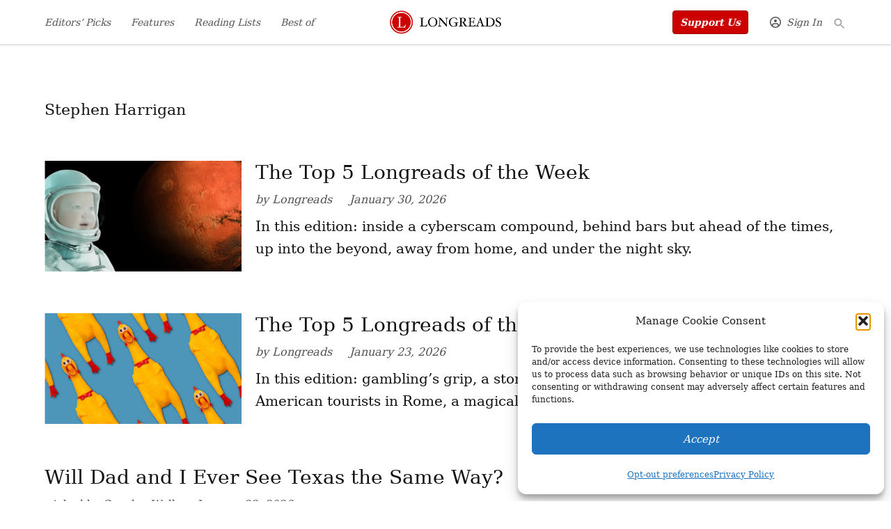

--- FILE ---
content_type: text/html; charset=UTF-8
request_url: https://longreads.com/tag/stephen-harrigan/
body_size: 37810
content:
<!doctype html>
<html lang="en-US">
<head>
	<meta charset="UTF-8" />
	<meta name="viewport" content="width=device-width, initial-scale=1" />
	<link rel="profile" href="https://gmpg.org/xfn/11" />
	<meta name='robots' content='index, follow, max-image-preview:large, max-snippet:-1, max-video-preview:-1' />
		<script async src="https://securepubads.g.doubleclick.net/tag/js/gpt.js" type="pmdelayedscript" data-cfasync="false" data-no-optimize="1" data-no-defer="1" data-no-minify="1"></script>
		<script>
			window.googletag = window.googletag || { cmd: [] };
		</script>
		<link rel='preconnect' href='https://i0.wp.com' >
<script>window._wca = window._wca || [];</script>

	<!-- This site is optimized with the Yoast SEO plugin v26.8 - https://yoast.com/product/yoast-seo-wordpress/ -->
	<title>Stephen Harrigan Archives - Longreads</title><link rel="preload" href="https://i0.wp.com/longreads.com/wp-content/uploads/2022/08/longreads-logo-1.png?fit=600%2C180&amp;ssl=1" as="image" imagesrcset="https://i0.wp.com/longreads.com/wp-content/uploads/2022/08/longreads-logo-1.png?w=600&amp;ssl=1 600w, https://i0.wp.com/longreads.com/wp-content/uploads/2022/08/longreads-logo-1.png?resize=300%2C90&amp;ssl=1 300w, https://i0.wp.com/longreads.com/wp-content/uploads/2022/08/longreads-logo-1.png?resize=400%2C120&amp;ssl=1 400w, https://i0.wp.com/longreads.com/wp-content/uploads/2022/08/longreads-logo-1.png?fit=600%2C180&amp;ssl=1&amp;w=370 370w" imagesizes="(max-width: 34.9rem) calc(100vw - 2rem), (max-width: 53rem) calc(8 * (100vw / 12)), (min-width: 53rem) calc(6 * (100vw / 12)), 100vw" fetchpriority="high"><link rel="preload" href="https://i0.wp.com/longreads.com/wp-content/uploads/2026/01/T5-2026-01-30.jpg?resize=1200%2C900&amp;ssl=1" as="image" imagesrcset="https://i0.wp.com/longreads.com/wp-content/uploads/2026/01/T5-2026-01-30.jpg?resize=1200%2C900&amp;ssl=1 1200w, https://i0.wp.com/longreads.com/wp-content/uploads/2026/01/T5-2026-01-30.jpg?resize=800%2C600&amp;ssl=1 800w, https://i0.wp.com/longreads.com/wp-content/uploads/2026/01/T5-2026-01-30.jpg?resize=600%2C450&amp;ssl=1 600w, https://i0.wp.com/longreads.com/wp-content/uploads/2026/01/T5-2026-01-30.jpg?resize=400%2C300&amp;ssl=1 400w, https://i0.wp.com/longreads.com/wp-content/uploads/2026/01/T5-2026-01-30.jpg?resize=200%2C150&amp;ssl=1 200w, https://i0.wp.com/longreads.com/wp-content/uploads/2026/01/T5-2026-01-30.jpg?zoom=2&amp;resize=1200%2C900&amp;ssl=1 2400w, https://i0.wp.com/longreads.com/wp-content/uploads/2026/01/T5-2026-01-30.jpg?resize=1200%2C900&amp;ssl=1&amp;w=370 370w" imagesizes="(max-width: 34.9rem) calc(100vw - 2rem), (max-width: 53rem) calc(8 * (100vw / 12)), (min-width: 53rem) calc(6 * (100vw / 12)), 100vw" fetchpriority="high"><style id="perfmatters-used-css">#page{overflow:initial !important;}.cmplz-blocked-content-container .cmplz-blocked-content-notice .cmplz-blocked-content-notice-body,.cmplz-wp-video .cmplz-blocked-content-notice .cmplz-blocked-content-notice-body{display:block;}@keyframes cmplz-fadein{from{opacity:0;}to{opacity:1;}}</style>
	<link rel="canonical" href="https://longreads.com/tag/stephen-harrigan/" />
	<meta property="og:locale" content="en_US" />
	<meta property="og:type" content="article" />
	<meta property="og:title" content="Stephen Harrigan Archives - Longreads" />
	<meta property="og:url" content="https://longreads.com/tag/stephen-harrigan/" />
	<meta property="og:site_name" content="Longreads" />
	<meta name="twitter:card" content="summary_large_image" />
	<script type="application/ld+json" class="yoast-schema-graph">{"@context":"https://schema.org","@graph":[{"@type":"CollectionPage","@id":"https://longreads.com/tag/stephen-harrigan/","url":"https://longreads.com/tag/stephen-harrigan/","name":"Stephen Harrigan Archives - Longreads","isPartOf":{"@id":"https://longreads.com/#website"},"primaryImageOfPage":{"@id":"https://longreads.com/tag/stephen-harrigan/#primaryimage"},"image":{"@id":"https://longreads.com/tag/stephen-harrigan/#primaryimage"},"thumbnailUrl":"https://i0.wp.com/longreads.com/wp-content/uploads/2026/01/T5-2026-01-30.jpg?fit=2400%2C1400&ssl=1","breadcrumb":{"@id":"https://longreads.com/tag/stephen-harrigan/#breadcrumb"},"inLanguage":"en-US"},{"@type":"ImageObject","inLanguage":"en-US","@id":"https://longreads.com/tag/stephen-harrigan/#primaryimage","url":"https://i0.wp.com/longreads.com/wp-content/uploads/2026/01/T5-2026-01-30.jpg?fit=2400%2C1400&ssl=1","contentUrl":"https://i0.wp.com/longreads.com/wp-content/uploads/2026/01/T5-2026-01-30.jpg?fit=2400%2C1400&ssl=1","width":2400,"height":1400,"caption":"Elements: Donald Iain Smith and DrPixel/Getty Images"},{"@type":"BreadcrumbList","@id":"https://longreads.com/tag/stephen-harrigan/#breadcrumb","itemListElement":[{"@type":"ListItem","position":1,"name":"Home","item":"https://longreads.com/"},{"@type":"ListItem","position":2,"name":"Stephen Harrigan"}]},{"@type":"WebSite","@id":"https://longreads.com/#website","url":"https://longreads.com/","name":"Longreads","description":"Longreads : The best longform stories on the web","publisher":{"@id":"https://longreads.com/#organization"},"potentialAction":[{"@type":"SearchAction","target":{"@type":"EntryPoint","urlTemplate":"https://longreads.com/?s={search_term_string}"},"query-input":{"@type":"PropertyValueSpecification","valueRequired":true,"valueName":"search_term_string"}}],"inLanguage":"en-US"},{"@type":"Organization","@id":"https://longreads.com/#organization","name":"Longreads","url":"https://longreads.com/","logo":{"@type":"ImageObject","inLanguage":"en-US","@id":"https://longreads.com/#/schema/logo/image/","url":"https://i0.wp.com/longreads.com/wp-content/uploads/2022/08/longreads-logo-1.png?fit=600%2C180&ssl=1","contentUrl":"https://i0.wp.com/longreads.com/wp-content/uploads/2022/08/longreads-logo-1.png?fit=600%2C180&ssl=1","width":600,"height":180,"caption":"Longreads"},"image":{"@id":"https://longreads.com/#/schema/logo/image/"}}]}</script>
	<!-- / Yoast SEO plugin. -->


<link rel='dns-prefetch' href='//cdn.parsely.com' />
<link rel='dns-prefetch' href='//stats.wp.com' />
<link rel='dns-prefetch' href='//www.googletagmanager.com' />
<link rel='dns-prefetch' href='//pagead2.googlesyndication.com' />
<link rel='preconnect' href='//i0.wp.com' />
<link rel="alternate" type="application/rss+xml" title="Longreads &raquo; Feed" href="https://longreads.com/feed/" />
<link rel="alternate" type="application/rss+xml" title="Longreads &raquo; Comments Feed" href="https://longreads.com/comments/feed/" />
<link rel="alternate" type="application/rss+xml" title="Longreads &raquo; Stephen Harrigan Tag Feed" href="https://longreads.com/tag/stephen-harrigan/feed/" />
<style id='wp-img-auto-sizes-contain-inline-css'>img:is([sizes=auto i],[sizes^="auto," i]){contain-intrinsic-size:3000px 1500px}</style>
<style id='wp-block-library-inline-css'>:root{--wp-block-synced-color:#7a00df;--wp-block-synced-color--rgb:122,0,223;--wp-bound-block-color:var(--wp-block-synced-color);--wp-editor-canvas-background:#ddd;--wp-admin-theme-color:#007cba;--wp-admin-theme-color--rgb:0,124,186;--wp-admin-theme-color-darker-10:#006ba1;--wp-admin-theme-color-darker-10--rgb:0,107,160.5;--wp-admin-theme-color-darker-20:#005a87;--wp-admin-theme-color-darker-20--rgb:0,90,135;--wp-admin-border-width-focus:2px}@media (min-resolution:192dpi){:root{--wp-admin-border-width-focus:1.5px}}.wp-element-button{cursor:pointer}:root .has-very-light-gray-background-color{background-color:#eee}:root .has-very-dark-gray-background-color{background-color:#313131}:root .has-very-light-gray-color{color:#eee}:root .has-very-dark-gray-color{color:#313131}:root .has-vivid-green-cyan-to-vivid-cyan-blue-gradient-background{background:linear-gradient(135deg,#00d084,#0693e3)}:root .has-purple-crush-gradient-background{background:linear-gradient(135deg,#34e2e4,#4721fb 50%,#ab1dfe)}:root .has-hazy-dawn-gradient-background{background:linear-gradient(135deg,#faaca8,#dad0ec)}:root .has-subdued-olive-gradient-background{background:linear-gradient(135deg,#fafae1,#67a671)}:root .has-atomic-cream-gradient-background{background:linear-gradient(135deg,#fdd79a,#004a59)}:root .has-nightshade-gradient-background{background:linear-gradient(135deg,#330968,#31cdcf)}:root .has-midnight-gradient-background{background:linear-gradient(135deg,#020381,#2874fc)}:root{--wp--preset--font-size--normal:16px;--wp--preset--font-size--huge:42px}.has-regular-font-size{font-size:1em}.has-larger-font-size{font-size:2.625em}.has-normal-font-size{font-size:var(--wp--preset--font-size--normal)}.has-huge-font-size{font-size:var(--wp--preset--font-size--huge)}.has-text-align-center{text-align:center}.has-text-align-left{text-align:left}.has-text-align-right{text-align:right}.has-fit-text{white-space:nowrap!important}#end-resizable-editor-section{display:none}.aligncenter{clear:both}.items-justified-left{justify-content:flex-start}.items-justified-center{justify-content:center}.items-justified-right{justify-content:flex-end}.items-justified-space-between{justify-content:space-between}.screen-reader-text{border:0;clip-path:inset(50%);height:1px;margin:-1px;overflow:hidden;padding:0;position:absolute;width:1px;word-wrap:normal!important}.screen-reader-text:focus{background-color:#ddd;clip-path:none;color:#444;display:block;font-size:1em;height:auto;left:5px;line-height:normal;padding:15px 23px 14px;text-decoration:none;top:5px;width:auto;z-index:100000}html :where(.has-border-color){border-style:solid}html :where([style*=border-top-color]){border-top-style:solid}html :where([style*=border-right-color]){border-right-style:solid}html :where([style*=border-bottom-color]){border-bottom-style:solid}html :where([style*=border-left-color]){border-left-style:solid}html :where([style*=border-width]){border-style:solid}html :where([style*=border-top-width]){border-top-style:solid}html :where([style*=border-right-width]){border-right-style:solid}html :where([style*=border-bottom-width]){border-bottom-style:solid}html :where([style*=border-left-width]){border-left-style:solid}html :where(img[class*=wp-image-]){height:auto;max-width:100%}:where(figure){margin:0 0 1em}html :where(.is-position-sticky){--wp-admin--admin-bar--position-offset:var(--wp-admin--admin-bar--height,0px)}@media screen and (max-width:600px){html :where(.is-position-sticky){--wp-admin--admin-bar--position-offset:0px}}</style><style id='wp-block-heading-inline-css'>h1:where(.wp-block-heading).has-background,h2:where(.wp-block-heading).has-background,h3:where(.wp-block-heading).has-background,h4:where(.wp-block-heading).has-background,h5:where(.wp-block-heading).has-background,h6:where(.wp-block-heading).has-background{padding:1.25em 2.375em}h1.has-text-align-left[style*=writing-mode]:where([style*=vertical-lr]),h1.has-text-align-right[style*=writing-mode]:where([style*=vertical-rl]),h2.has-text-align-left[style*=writing-mode]:where([style*=vertical-lr]),h2.has-text-align-right[style*=writing-mode]:where([style*=vertical-rl]),h3.has-text-align-left[style*=writing-mode]:where([style*=vertical-lr]),h3.has-text-align-right[style*=writing-mode]:where([style*=vertical-rl]),h4.has-text-align-left[style*=writing-mode]:where([style*=vertical-lr]),h4.has-text-align-right[style*=writing-mode]:where([style*=vertical-rl]),h5.has-text-align-left[style*=writing-mode]:where([style*=vertical-lr]),h5.has-text-align-right[style*=writing-mode]:where([style*=vertical-rl]),h6.has-text-align-left[style*=writing-mode]:where([style*=vertical-lr]),h6.has-text-align-right[style*=writing-mode]:where([style*=vertical-rl]){rotate:180deg}</style>
<style id='wp-block-image-inline-css'>.wp-block-image>a,.wp-block-image>figure>a{display:inline-block}.wp-block-image img{box-sizing:border-box;height:auto;max-width:100%;vertical-align:bottom}@media not (prefers-reduced-motion){.wp-block-image img.hide{visibility:hidden}.wp-block-image img.show{animation:show-content-image .4s}}.wp-block-image[style*=border-radius] img,.wp-block-image[style*=border-radius]>a{border-radius:inherit}.wp-block-image.has-custom-border img{box-sizing:border-box}.wp-block-image.aligncenter{text-align:center}.wp-block-image.alignfull>a,.wp-block-image.alignwide>a{width:100%}.wp-block-image.alignfull img,.wp-block-image.alignwide img{height:auto;width:100%}.wp-block-image .aligncenter,.wp-block-image .alignleft,.wp-block-image .alignright,.wp-block-image.aligncenter,.wp-block-image.alignleft,.wp-block-image.alignright{display:table}.wp-block-image .aligncenter>figcaption,.wp-block-image .alignleft>figcaption,.wp-block-image .alignright>figcaption,.wp-block-image.aligncenter>figcaption,.wp-block-image.alignleft>figcaption,.wp-block-image.alignright>figcaption{caption-side:bottom;display:table-caption}.wp-block-image .alignleft{float:left;margin:.5em 1em .5em 0}.wp-block-image .alignright{float:right;margin:.5em 0 .5em 1em}.wp-block-image .aligncenter{margin-left:auto;margin-right:auto}.wp-block-image :where(figcaption){margin-bottom:1em;margin-top:.5em}.wp-block-image.is-style-circle-mask img{border-radius:9999px}@supports ((-webkit-mask-image:none) or (mask-image:none)) or (-webkit-mask-image:none){.wp-block-image.is-style-circle-mask img{border-radius:0;-webkit-mask-image:url('data:image/svg+xml;utf8,<svg viewBox="0 0 100 100" xmlns="http://www.w3.org/2000/svg"><circle cx="50" cy="50" r="50"/></svg>');mask-image:url('data:image/svg+xml;utf8,<svg viewBox="0 0 100 100" xmlns="http://www.w3.org/2000/svg"><circle cx="50" cy="50" r="50"/></svg>');mask-mode:alpha;-webkit-mask-position:center;mask-position:center;-webkit-mask-repeat:no-repeat;mask-repeat:no-repeat;-webkit-mask-size:contain;mask-size:contain}}:root :where(.wp-block-image.is-style-rounded img,.wp-block-image .is-style-rounded img){border-radius:9999px}.wp-block-image figure{margin:0}.wp-lightbox-container{display:flex;flex-direction:column;position:relative}.wp-lightbox-container img{cursor:zoom-in}.wp-lightbox-container img:hover+button{opacity:1}.wp-lightbox-container button{align-items:center;backdrop-filter:blur(16px) saturate(180%);background-color:#5a5a5a40;border:none;border-radius:4px;cursor:zoom-in;display:flex;height:20px;justify-content:center;opacity:0;padding:0;position:absolute;right:16px;text-align:center;top:16px;width:20px;z-index:100}@media not (prefers-reduced-motion){.wp-lightbox-container button{transition:opacity .2s ease}}.wp-lightbox-container button:focus-visible{outline:3px auto #5a5a5a40;outline:3px auto -webkit-focus-ring-color;outline-offset:3px}.wp-lightbox-container button:hover{cursor:pointer;opacity:1}.wp-lightbox-container button:focus{opacity:1}.wp-lightbox-container button:focus,.wp-lightbox-container button:hover,.wp-lightbox-container button:not(:hover):not(:active):not(.has-background){background-color:#5a5a5a40;border:none}.wp-lightbox-overlay{box-sizing:border-box;cursor:zoom-out;height:100vh;left:0;overflow:hidden;position:fixed;top:0;visibility:hidden;width:100%;z-index:100000}.wp-lightbox-overlay .close-button{align-items:center;cursor:pointer;display:flex;justify-content:center;min-height:40px;min-width:40px;padding:0;position:absolute;right:calc(env(safe-area-inset-right) + 16px);top:calc(env(safe-area-inset-top) + 16px);z-index:5000000}.wp-lightbox-overlay .close-button:focus,.wp-lightbox-overlay .close-button:hover,.wp-lightbox-overlay .close-button:not(:hover):not(:active):not(.has-background){background:none;border:none}.wp-lightbox-overlay .lightbox-image-container{height:var(--wp--lightbox-container-height);left:50%;overflow:hidden;position:absolute;top:50%;transform:translate(-50%,-50%);transform-origin:top left;width:var(--wp--lightbox-container-width);z-index:9999999999}.wp-lightbox-overlay .wp-block-image{align-items:center;box-sizing:border-box;display:flex;height:100%;justify-content:center;margin:0;position:relative;transform-origin:0 0;width:100%;z-index:3000000}.wp-lightbox-overlay .wp-block-image img{height:var(--wp--lightbox-image-height);min-height:var(--wp--lightbox-image-height);min-width:var(--wp--lightbox-image-width);width:var(--wp--lightbox-image-width)}.wp-lightbox-overlay .wp-block-image figcaption{display:none}.wp-lightbox-overlay button{background:none;border:none}.wp-lightbox-overlay .scrim{background-color:#fff;height:100%;opacity:.9;position:absolute;width:100%;z-index:2000000}.wp-lightbox-overlay.active{visibility:visible}@media not (prefers-reduced-motion){.wp-lightbox-overlay.active{animation:turn-on-visibility .25s both}.wp-lightbox-overlay.active img{animation:turn-on-visibility .35s both}.wp-lightbox-overlay.show-closing-animation:not(.active){animation:turn-off-visibility .35s both}.wp-lightbox-overlay.show-closing-animation:not(.active) img{animation:turn-off-visibility .25s both}.wp-lightbox-overlay.zoom.active{animation:none;opacity:1;visibility:visible}.wp-lightbox-overlay.zoom.active .lightbox-image-container{animation:lightbox-zoom-in .4s}.wp-lightbox-overlay.zoom.active .lightbox-image-container img{animation:none}.wp-lightbox-overlay.zoom.active .scrim{animation:turn-on-visibility .4s forwards}.wp-lightbox-overlay.zoom.show-closing-animation:not(.active){animation:none}.wp-lightbox-overlay.zoom.show-closing-animation:not(.active) .lightbox-image-container{animation:lightbox-zoom-out .4s}.wp-lightbox-overlay.zoom.show-closing-animation:not(.active) .lightbox-image-container img{animation:none}.wp-lightbox-overlay.zoom.show-closing-animation:not(.active) .scrim{animation:turn-off-visibility .4s forwards}}@keyframes show-content-image{0%{visibility:hidden}99%{visibility:hidden}to{visibility:visible}}@keyframes turn-on-visibility{0%{opacity:0}to{opacity:1}}@keyframes turn-off-visibility{0%{opacity:1;visibility:visible}99%{opacity:0;visibility:visible}to{opacity:0;visibility:hidden}}@keyframes lightbox-zoom-in{0%{transform:translate(calc((-100vw + var(--wp--lightbox-scrollbar-width))/2 + var(--wp--lightbox-initial-left-position)),calc(-50vh + var(--wp--lightbox-initial-top-position))) scale(var(--wp--lightbox-scale))}to{transform:translate(-50%,-50%) scale(1)}}@keyframes lightbox-zoom-out{0%{transform:translate(-50%,-50%) scale(1);visibility:visible}99%{visibility:visible}to{transform:translate(calc((-100vw + var(--wp--lightbox-scrollbar-width))/2 + var(--wp--lightbox-initial-left-position)),calc(-50vh + var(--wp--lightbox-initial-top-position))) scale(var(--wp--lightbox-scale));visibility:hidden}}</style>
<style id='wp-block-image-theme-inline-css'>:root :where(.wp-block-image figcaption){color:#555;font-size:13px;text-align:center}.is-dark-theme :root :where(.wp-block-image figcaption){color:#ffffffa6}.wp-block-image{margin:0 0 1em}</style>
<style id='wp-block-group-inline-css'>.wp-block-group{box-sizing:border-box}:where(.wp-block-group.wp-block-group-is-layout-constrained){position:relative}</style>
<style id='wp-block-group-theme-inline-css'>:where(.wp-block-group.has-background){padding:1.25em 2.375em}</style>
<style id='wp-block-paragraph-inline-css'>.is-small-text{font-size:.875em}.is-regular-text{font-size:1em}.is-large-text{font-size:2.25em}.is-larger-text{font-size:3em}.has-drop-cap:not(:focus):first-letter{float:left;font-size:8.4em;font-style:normal;font-weight:100;line-height:.68;margin:.05em .1em 0 0;text-transform:uppercase}body.rtl .has-drop-cap:not(:focus):first-letter{float:none;margin-left:.1em}p.has-drop-cap.has-background{overflow:hidden}:root :where(p.has-background){padding:1.25em 2.375em}:where(p.has-text-color:not(.has-link-color)) a{color:inherit}p.has-text-align-left[style*="writing-mode:vertical-lr"],p.has-text-align-right[style*="writing-mode:vertical-rl"]{rotate:180deg}</style>
<style id='global-styles-inline-css'>:root{--wp--preset--aspect-ratio--square: 1;--wp--preset--aspect-ratio--4-3: 4/3;--wp--preset--aspect-ratio--3-4: 3/4;--wp--preset--aspect-ratio--3-2: 3/2;--wp--preset--aspect-ratio--2-3: 2/3;--wp--preset--aspect-ratio--16-9: 16/9;--wp--preset--aspect-ratio--9-16: 9/16;--wp--preset--color--black: #000000;--wp--preset--color--cyan-bluish-gray: #abb8c3;--wp--preset--color--white: #FFFFFF;--wp--preset--color--pale-pink: #f78da7;--wp--preset--color--vivid-red: #cf2e2e;--wp--preset--color--luminous-vivid-orange: #ff6900;--wp--preset--color--luminous-vivid-amber: #fcb900;--wp--preset--color--light-green-cyan: #7bdcb5;--wp--preset--color--vivid-green-cyan: #00d084;--wp--preset--color--pale-cyan-blue: #8ed1fc;--wp--preset--color--vivid-cyan-blue: #0693e3;--wp--preset--color--vivid-purple: #9b51e0;--wp--preset--color--primary: #cc0000;--wp--preset--color--primary-variation: #a40000;--wp--preset--color--secondary: #666666;--wp--preset--color--secondary-variation: #3e3e3e;--wp--preset--color--dark-gray: #111111;--wp--preset--color--medium-gray: #767676;--wp--preset--color--light-gray: #EEEEEE;--wp--preset--gradient--vivid-cyan-blue-to-vivid-purple: linear-gradient(135deg,rgb(6,147,227) 0%,rgb(155,81,224) 100%);--wp--preset--gradient--light-green-cyan-to-vivid-green-cyan: linear-gradient(135deg,rgb(122,220,180) 0%,rgb(0,208,130) 100%);--wp--preset--gradient--luminous-vivid-amber-to-luminous-vivid-orange: linear-gradient(135deg,rgb(252,185,0) 0%,rgb(255,105,0) 100%);--wp--preset--gradient--luminous-vivid-orange-to-vivid-red: linear-gradient(135deg,rgb(255,105,0) 0%,rgb(207,46,46) 100%);--wp--preset--gradient--very-light-gray-to-cyan-bluish-gray: linear-gradient(135deg,rgb(238,238,238) 0%,rgb(169,184,195) 100%);--wp--preset--gradient--cool-to-warm-spectrum: linear-gradient(135deg,rgb(74,234,220) 0%,rgb(151,120,209) 20%,rgb(207,42,186) 40%,rgb(238,44,130) 60%,rgb(251,105,98) 80%,rgb(254,248,76) 100%);--wp--preset--gradient--blush-light-purple: linear-gradient(135deg,rgb(255,206,236) 0%,rgb(152,150,240) 100%);--wp--preset--gradient--blush-bordeaux: linear-gradient(135deg,rgb(254,205,165) 0%,rgb(254,45,45) 50%,rgb(107,0,62) 100%);--wp--preset--gradient--luminous-dusk: linear-gradient(135deg,rgb(255,203,112) 0%,rgb(199,81,192) 50%,rgb(65,88,208) 100%);--wp--preset--gradient--pale-ocean: linear-gradient(135deg,rgb(255,245,203) 0%,rgb(182,227,212) 50%,rgb(51,167,181) 100%);--wp--preset--gradient--electric-grass: linear-gradient(135deg,rgb(202,248,128) 0%,rgb(113,206,126) 100%);--wp--preset--gradient--midnight: linear-gradient(135deg,rgb(2,3,129) 0%,rgb(40,116,252) 100%);--wp--preset--gradient--grad-1: linear-gradient( 135deg,rgb( 204,0,0) 0%,rgb( 164,0,0) 100% );--wp--preset--gradient--grad-2: linear-gradient( 135deg,rgb( 102,102,102) 0%,rgb( 62,62,62) 100% );--wp--preset--gradient--grad-3: linear-gradient( 135deg,rgb( 17,17,17 ) 0%,rgb( 85,85,85 ) 100% );--wp--preset--gradient--grad-4: linear-gradient( 135deg,rgb( 68,68,68 ) 0%,rgb( 136,136,136 ) 100% );--wp--preset--gradient--grad-5: linear-gradient( 135deg,rgb( 119,119,119 ) 0%,rgb( 221,221,221 ) 100% );--wp--preset--gradient--grad-6: linear-gradient( 135deg,rgb( 221,221,221 ) 0%,rgb( 255,255,255 ) 100% );--wp--preset--font-size--small: 16px;--wp--preset--font-size--medium: 20px;--wp--preset--font-size--large: 36px;--wp--preset--font-size--x-large: 42px;--wp--preset--font-size--normal: 20px;--wp--preset--font-size--huge: 44px;--wp--preset--spacing--20: 0.44rem;--wp--preset--spacing--30: 0.67rem;--wp--preset--spacing--40: 1rem;--wp--preset--spacing--50: 1.5rem;--wp--preset--spacing--60: 2.25rem;--wp--preset--spacing--70: 3.38rem;--wp--preset--spacing--80: 5.06rem;--wp--preset--shadow--natural: 6px 6px 9px rgba(0,0,0,0.2);--wp--preset--shadow--deep: 12px 12px 50px rgba(0,0,0,0.4);--wp--preset--shadow--sharp: 6px 6px 0px rgba(0,0,0,0.2);--wp--preset--shadow--outlined: 6px 6px 0px -3px rgb(255,255,255),6px 6px rgb(0,0,0);--wp--preset--shadow--crisp: 6px 6px 0px rgb(0,0,0);}:where(.is-layout-flex){gap: 0.5em;}:where(.is-layout-grid){gap: 0.5em;}body .is-layout-flex{display: flex;}.is-layout-flex{flex-wrap: wrap;align-items: center;}.is-layout-flex > :is(*,div){margin: 0;}body .is-layout-grid{display: grid;}.is-layout-grid > :is(*,div){margin: 0;}:where(.wp-block-columns.is-layout-flex){gap: 2em;}:where(.wp-block-columns.is-layout-grid){gap: 2em;}:where(.wp-block-post-template.is-layout-flex){gap: 1.25em;}:where(.wp-block-post-template.is-layout-grid){gap: 1.25em;}.has-black-color{color: var(--wp--preset--color--black) !important;}.has-cyan-bluish-gray-color{color: var(--wp--preset--color--cyan-bluish-gray) !important;}.has-white-color{color: var(--wp--preset--color--white) !important;}.has-pale-pink-color{color: var(--wp--preset--color--pale-pink) !important;}.has-vivid-red-color{color: var(--wp--preset--color--vivid-red) !important;}.has-luminous-vivid-orange-color{color: var(--wp--preset--color--luminous-vivid-orange) !important;}.has-luminous-vivid-amber-color{color: var(--wp--preset--color--luminous-vivid-amber) !important;}.has-light-green-cyan-color{color: var(--wp--preset--color--light-green-cyan) !important;}.has-vivid-green-cyan-color{color: var(--wp--preset--color--vivid-green-cyan) !important;}.has-pale-cyan-blue-color{color: var(--wp--preset--color--pale-cyan-blue) !important;}.has-vivid-cyan-blue-color{color: var(--wp--preset--color--vivid-cyan-blue) !important;}.has-vivid-purple-color{color: var(--wp--preset--color--vivid-purple) !important;}.has-black-background-color{background-color: var(--wp--preset--color--black) !important;}.has-cyan-bluish-gray-background-color{background-color: var(--wp--preset--color--cyan-bluish-gray) !important;}.has-white-background-color{background-color: var(--wp--preset--color--white) !important;}.has-pale-pink-background-color{background-color: var(--wp--preset--color--pale-pink) !important;}.has-vivid-red-background-color{background-color: var(--wp--preset--color--vivid-red) !important;}.has-luminous-vivid-orange-background-color{background-color: var(--wp--preset--color--luminous-vivid-orange) !important;}.has-luminous-vivid-amber-background-color{background-color: var(--wp--preset--color--luminous-vivid-amber) !important;}.has-light-green-cyan-background-color{background-color: var(--wp--preset--color--light-green-cyan) !important;}.has-vivid-green-cyan-background-color{background-color: var(--wp--preset--color--vivid-green-cyan) !important;}.has-pale-cyan-blue-background-color{background-color: var(--wp--preset--color--pale-cyan-blue) !important;}.has-vivid-cyan-blue-background-color{background-color: var(--wp--preset--color--vivid-cyan-blue) !important;}.has-vivid-purple-background-color{background-color: var(--wp--preset--color--vivid-purple) !important;}.has-black-border-color{border-color: var(--wp--preset--color--black) !important;}.has-cyan-bluish-gray-border-color{border-color: var(--wp--preset--color--cyan-bluish-gray) !important;}.has-white-border-color{border-color: var(--wp--preset--color--white) !important;}.has-pale-pink-border-color{border-color: var(--wp--preset--color--pale-pink) !important;}.has-vivid-red-border-color{border-color: var(--wp--preset--color--vivid-red) !important;}.has-luminous-vivid-orange-border-color{border-color: var(--wp--preset--color--luminous-vivid-orange) !important;}.has-luminous-vivid-amber-border-color{border-color: var(--wp--preset--color--luminous-vivid-amber) !important;}.has-light-green-cyan-border-color{border-color: var(--wp--preset--color--light-green-cyan) !important;}.has-vivid-green-cyan-border-color{border-color: var(--wp--preset--color--vivid-green-cyan) !important;}.has-pale-cyan-blue-border-color{border-color: var(--wp--preset--color--pale-cyan-blue) !important;}.has-vivid-cyan-blue-border-color{border-color: var(--wp--preset--color--vivid-cyan-blue) !important;}.has-vivid-purple-border-color{border-color: var(--wp--preset--color--vivid-purple) !important;}.has-vivid-cyan-blue-to-vivid-purple-gradient-background{background: var(--wp--preset--gradient--vivid-cyan-blue-to-vivid-purple) !important;}.has-light-green-cyan-to-vivid-green-cyan-gradient-background{background: var(--wp--preset--gradient--light-green-cyan-to-vivid-green-cyan) !important;}.has-luminous-vivid-amber-to-luminous-vivid-orange-gradient-background{background: var(--wp--preset--gradient--luminous-vivid-amber-to-luminous-vivid-orange) !important;}.has-luminous-vivid-orange-to-vivid-red-gradient-background{background: var(--wp--preset--gradient--luminous-vivid-orange-to-vivid-red) !important;}.has-very-light-gray-to-cyan-bluish-gray-gradient-background{background: var(--wp--preset--gradient--very-light-gray-to-cyan-bluish-gray) !important;}.has-cool-to-warm-spectrum-gradient-background{background: var(--wp--preset--gradient--cool-to-warm-spectrum) !important;}.has-blush-light-purple-gradient-background{background: var(--wp--preset--gradient--blush-light-purple) !important;}.has-blush-bordeaux-gradient-background{background: var(--wp--preset--gradient--blush-bordeaux) !important;}.has-luminous-dusk-gradient-background{background: var(--wp--preset--gradient--luminous-dusk) !important;}.has-pale-ocean-gradient-background{background: var(--wp--preset--gradient--pale-ocean) !important;}.has-electric-grass-gradient-background{background: var(--wp--preset--gradient--electric-grass) !important;}.has-midnight-gradient-background{background: var(--wp--preset--gradient--midnight) !important;}.has-small-font-size{font-size: var(--wp--preset--font-size--small) !important;}.has-medium-font-size{font-size: var(--wp--preset--font-size--medium) !important;}.has-large-font-size{font-size: var(--wp--preset--font-size--large) !important;}.has-x-large-font-size{font-size: var(--wp--preset--font-size--x-large) !important;}</style>
<style id='core-block-supports-inline-css'>.wp-container-core-group-is-layout-64b26803{justify-content:center;}</style>

<style id='classic-theme-styles-inline-css'>.wp-block-button__link{color:#fff;background-color:#32373c;border-radius:9999px;box-shadow:none;text-decoration:none;padding:calc(.667em + 2px) calc(1.333em + 2px);font-size:1.125em}.wp-block-file__button{background:#32373c;color:#fff;text-decoration:none}</style>
<link rel="stylesheet" id="newspack-ads-media-kit-frontend-css" media="all" data-pmdelayedstyle="https://longreads.com/wp-content/plugins/newspack-ads/dist/media-kit-frontend.css?ver=1768843529">
<link rel="stylesheet" id="newspack-ads-frontend-css" media="all" data-pmdelayedstyle="https://longreads.com/wp-content/plugins/newspack-ads/includes/../dist/frontend.css?ver=33bf52d469a9bc142086">
<link rel='stylesheet' id='newspack-blocks-block-styles-stylesheet-css' href='https://longreads.com/wp-content/plugins/newspack-blocks/dist/block_styles.css?ver=4.23.0' media='all' />
<link rel="stylesheet" id="newspack-listings-archives-css" media="all" data-pmdelayedstyle="https://longreads.com/wp-content/plugins/newspack-listings/dist/archives.css?ver=3.5.0">
<link rel="stylesheet" id="newspack-listings-curated-list-css" media="all" data-pmdelayedstyle="https://longreads.com/wp-content/plugins/newspack-listings/dist/curated-list.css?ver=3.5.0">
<link rel="stylesheet" id="foundation-events-styles-css" media="all" data-pmdelayedstyle="https://longreads.com/wp-content/plugins/newspack-manager/includes/foundation/events/styles.css?ver=1768843557">
<link rel="stylesheet" id="foundation-locations-styles-css" media="all" data-pmdelayedstyle="https://longreads.com/wp-content/plugins/newspack-manager/includes/foundation/locations/styles.css?ver=1768843557">
<link rel="stylesheet" id="foundation-movies-styles-css" media="all" data-pmdelayedstyle="https://longreads.com/wp-content/plugins/newspack-manager/includes/foundation/movies/styles.css?ver=1768843557">
<link rel='stylesheet' id='newspack-newsletters-subscriptions-css' href='https://longreads.com/wp-content/plugins/newspack-newsletters/includes/../dist/subscriptions.css?ver=1768843526' media='all' />
<link rel='stylesheet' id='wp-components-css' href='https://longreads.com/wp-includes/css/dist/components/style.min.css?ver=6.9' media='all' />
<link rel='stylesheet' id='newspack-commons-css' href='https://longreads.com/wp-content/plugins/newspack-plugin/dist/commons.css?ver=6.29.5' media='all' />
<link rel='stylesheet' id='newspack-reader-auth-css' href='https://longreads.com/wp-content/plugins/newspack-plugin/dist/reader-auth.css?ver=6.29.5' media='all' />
<link rel='stylesheet' id='newspack-recaptcha-css' href='https://longreads.com/wp-content/plugins/newspack-plugin/dist/other-scripts/recaptcha.css?ver=6.29.5' media='all' />
<link rel='stylesheet' id='newspack-reader-registration-block-css' href='https://longreads.com/wp-content/plugins/newspack-plugin/dist/reader-registration-block.css?ver=6.29.5' media='all' />
<link rel='stylesheet' id='newspack-corrections-single-css' href='https://longreads.com/wp-content/plugins/newspack-plugin/dist/other-scripts/corrections.css?ver=6.29.5' media='all' />
<link rel='stylesheet' id='newspack-content_gate-block-patterns-css' href='https://longreads.com/wp-content/plugins/newspack-plugin/dist/content-gate-block-patterns.css?ver=6.29.5' media='all' />
<link rel='stylesheet' id='newspack-ui-css' href='https://longreads.com/wp-content/plugins/newspack-plugin/dist/newspack-ui.css?ver=6.29.5' media='all' />
<link rel='stylesheet' id='newspack-popups-view-css' href='https://longreads.com/wp-content/plugins/newspack-popups/includes/../dist/view.css?ver=1768843498' media='all' />
<link rel="stylesheet" id="cmplz-general-css" media="all" data-pmdelayedstyle="https://longreads.com/wp-content/plugins/complianz-gdpr/assets/css/cookieblocker.min.css?ver=1765899959">
<link rel="stylesheet" id="woocommerce_subscriptions_gifting-css" media="all" data-pmdelayedstyle="https://longreads.com/wp-content/plugins/woocommerce-subscriptions/assets/css/gifting/shortcode-checkout.css?ver=10.4.3">
<link rel="stylesheet" id="wc-memberships-frontend-css" media="all" data-pmdelayedstyle="https://longreads.com/wp-content/plugins/woocommerce-memberships/assets/css/frontend/wc-memberships-frontend.min.css?ver=1.27.5">
<link rel='stylesheet' id='newspack-style-css' href='https://longreads.com/wp-content/themes/newspack-scott/style.css?ver=2.17.0' media='all' />
<style id='newspack-style-inline-css'>.cat-links:not(.sponsor-label){clip: rect(1px,1px,1px,1px);height: 1px;position: absolute;overflow: hidden;width: 1px;}</style>
<link rel='stylesheet' id='newspack-print-style-css' href='https://longreads.com/wp-content/themes/newspack-theme/styles/print.css?ver=2.17.0' media='print' />
<link rel='stylesheet' id='newspack-sponsors-style-css' href='https://longreads.com/wp-content/themes/newspack-theme/styles/newspack-sponsors.css?ver=2.17.0' media='all' />
<link rel="stylesheet" id="woocommerce-nyp-css" media="all" data-pmdelayedstyle="https://longreads.com/wp-content/plugins/woocommerce-name-your-price/assets/css/frontend/name-your-price.min.css?ver=3.7.1">
<script src="https://www.google.com/recaptcha/api.js?render=6LfZ6ZwkAAAAAOcnxz7FhPYQMfBqvJbiL9rgaDRT" id="newspack-recaptcha-api-js" type="pmdelayedscript" data-cfasync="false" data-no-optimize="1" data-no-defer="1" data-no-minify="1"></script>
<script src="https://longreads.com/wp-includes/js/jquery/jquery.min.js?ver=3.7.1" id="jquery-core-js"></script>
<script src="https://longreads.com/wp-includes/js/jquery/jquery-migrate.min.js?ver=3.4.1" id="jquery-migrate-js"></script>
<script type="text/plain" data-service="jetpack-statistics" data-category="statistics" data-cmplz-src="https://stats.wp.com/s-202605.js" id="woocommerce-analytics-js" defer data-wp-strategy="defer"></script>

<!-- Google tag (gtag.js) snippet added by Site Kit -->
<!-- Google Analytics snippet added by Site Kit -->
<script src="https://www.googletagmanager.com/gtag/js?id=GT-NGMKT9K" id="google_gtagjs-js" async type="pmdelayedscript" data-cfasync="false" data-no-optimize="1" data-no-defer="1" data-no-minify="1"></script>
<script id="google_gtagjs-js-after" type="pmdelayedscript" data-cfasync="false" data-no-optimize="1" data-no-defer="1" data-no-minify="1">
window.dataLayer = window.dataLayer || [];function gtag(){dataLayer.push(arguments);}
gtag("set","linker",{"domains":["longreads.com"]});
gtag("js", new Date());
gtag("set", "developer_id.dZTNiMT", true);
gtag("config", "GT-NGMKT9K", {"transport_type":"beacon"});
//# sourceURL=google_gtagjs-js-after
</script>
<link rel="https://api.w.org/" href="https://longreads.com/wp-json/" /><link rel="alternate" title="JSON" type="application/json" href="https://longreads.com/wp-json/wp/v2/tags/23231" /><link rel="EditURI" type="application/rsd+xml" title="RSD" href="https://longreads.com/xmlrpc.php?rsd" />

		<!-- Custom Logo: hide header text -->
		<style id="custom-logo-css">.site-title{position: absolute;clip-path: inset(50%);}</style>
		<meta name="generator" content="Site Kit by Google 1.171.0" />			<script data-amp-plus-allowed>
				if ('serviceWorker' in navigator && navigator.serviceWorker.controller) {
					navigator.serviceWorker.controller.postMessage('newspack-reset-request-count');
					navigator.serviceWorker.controller.postMessage('newspack-nonce-6b6840bbff');
					navigator.serviceWorker.controller.postMessage('newspack-version-1');
				}
			</script>
				<link rel="manifest" href="https://longreads.com/wp-json/wp/v2/web-app-manifest">
					<meta name="theme-color" content="#fff">
								<meta name="apple-mobile-web-app-capable" content="yes">
				<meta name="mobile-web-app-capable" content="yes">

				<link rel="apple-touch-startup-image" href="https://i0.wp.com/longreads.com/wp-content/uploads/2017/01/longreads-logo-sm-rgb.png?fit=192%2C192&#038;ssl=1">

				<meta name="apple-mobile-web-app-title" content="Longreads">
		<meta name="application-name" content="Longreads">
		<script>  var el_i13_login_captcha=null; var el_i13_register_captcha=null; </script>	<style>img#wpstats{display:none}</style>
					<style>.cmplz-hidden{display: none !important;}</style><script type="application/ld+json" class="wp-parsely-metadata">{"@context":"https:\/\/schema.org","@type":"WebPage","headline":"Tagged - Stephen Harrigan","url":"http:\/\/longreads.com\/tag\/stephen-harrigan\/"}</script>
	<style type="text/css" id="custom-theme-colors-scott">.mobile-sidebar .article-section-title::before,.mobile-sidebar .accent-header::before{background-color: #1548e1;}</style>
	
	<style type="text/css" id="custom-theme-fonts-scott"></style>


	<style type="text/css" id="custom-theme-colors">:root{--newspack-theme-color-primary: #cc0000;--newspack-theme-color-primary-variation: #ae0000;--newspack-theme-color-secondary: #666666 !important;--newspack-theme-color-secondary-variation: #3e3e3e;--newspack-theme-color-primary-darken-5: #c70000;--newspack-theme-color-primary-darken-10: #c20000;--newspack-theme-color-primary-against-white: #cc0000;--newspack-theme-color-secondary-against-white: #666666;--newspack-theme-color-primary-variation-against-white: #ae0000;--newspack-theme-color-secondary-variation-against-white: #3e3e3e;--newspack-theme-color-against-primary: white;--newspack-theme-color-against-secondary: white;}input[type="checkbox"]::before{background-image: url("data:image/svg+xml,%3Csvg xmlns='http://www.w3.org/2000/svg' viewBox='0 0 24 24' width='24' height='24'%3E%3Cpath d='M16.7 7.1l-6.3 8.5-3.3-2.5-.9 1.2 4.5 3.4L17.9 8z' fill='white'%3E%3C/path%3E%3C/svg%3E");}.button.mb-cta,.button.mb-cta:not(:hover):visited,.tribe_community_edit .button.mb-cta{background-color: #cc0000;color: white;}</style>
		<style type="text/css" id="newspack-theme-colors-variables">:root{--newspack-primary-color: #cc0000;--newspack-secondary-color: #666666;--newspack-cta-color: #cc0000;--newspack-header-color: #3366ff;--newspack-primary-menu-color:;--newspack-primary-contrast-color: white;--newspack-secondary-contrast-color: white;--newspack-cta-contrast-color: white;--newspack-header-contrast-color: white;--newspack-primary-menu-contrast-color: white;}</style>
	
	<style type="text/css" id="custom-theme-fonts">:root{--newspack-theme-font-heading: "Palatino","Georgia","serif";}:root{--newspack-theme-font-body: "Palatino","Georgia","serif";}</style>

		<style>.sponsor-label .flag,amp-script .sponsor-label .flag{background: #FED850;color: black;}</style>
		<noscript><style>.woocommerce-product-gallery{opacity: 1 !important;}</style></noscript>
	
<!-- Google AdSense meta tags added by Site Kit -->
<meta name="google-adsense-platform-account" content="ca-host-pub-2644536267352236">
<meta name="google-adsense-platform-domain" content="sitekit.withgoogle.com">
<!-- End Google AdSense meta tags added by Site Kit -->
<script src="https://longreads.com/wp-content/plugins/perfmatters/vendor/fastclick/pmfastclick.min.js" defer></script><script>"addEventListener"in document&&document.addEventListener("DOMContentLoaded",function(){FastClick.attach(document.body)},!1);</script>
<!-- Google AdSense snippet added by Site Kit -->
<script async src="https://pagead2.googlesyndication.com/pagead/js/adsbygoogle.js?client=ca-pub-4662680845447426&amp;host=ca-host-pub-2644536267352236" crossorigin="anonymous" type="pmdelayedscript" data-cfasync="false" data-no-optimize="1" data-no-defer="1" data-no-minify="1"></script>

<!-- End Google AdSense snippet added by Site Kit -->
<script>function perfmatters_check_cart_fragments(){if(null!==document.getElementById("perfmatters-cart-fragments"))return!1;if(document.cookie.match("(^|;) ?woocommerce_cart_hash=([^;]*)(;|$)")){var e=document.createElement("script");e.id="perfmatters-cart-fragments",e.src="https://longreads.com/wp-content/plugins/woocommerce/assets/js/frontend/cart-fragments.min.js",e.async=!0,document.head.appendChild(e)}}perfmatters_check_cart_fragments(),document.addEventListener("click",function(){setTimeout(perfmatters_check_cart_fragments,1e3)});</script><link rel="icon" href="https://longreads.com/wp-content/uploads/2017/01/longreads-logo-sm-rgb-150x150.png" sizes="32x32" />
<link rel="icon" href="https://i0.wp.com/longreads.com/wp-content/uploads/2017/01/longreads-logo-sm-rgb.png?fit=192%2C192&#038;ssl=1" sizes="192x192" />
<link rel="apple-touch-icon" href="https://i0.wp.com/longreads.com/wp-content/uploads/2017/01/longreads-logo-sm-rgb.png?fit=180%2C180&#038;ssl=1" />
<meta name="msapplication-TileImage" content="https://i0.wp.com/longreads.com/wp-content/uploads/2017/01/longreads-logo-sm-rgb.png?fit=270%2C270&#038;ssl=1" />
		<script type="text/plain" data-service="google-analytics" data-category="statistics">
			( function() {
				// Load GA script if not yet found
				if ( 'undefined' === typeof gtag ) {
					var element = document.createElement( 'script' );
					element.src = 'https://www.googletagmanager.com/gtag/js?id=G-21MMNM48E2';
					element.async = true;
					document.head.appendChild( element );
					window.dataLayer = window.dataLayer || [];
					window.gtag = function() { window.dataLayer.push( arguments ) };
					gtag( 'js', new Date() );
				}
				gtag( 'config', 'G-21MMNM48E2' );
			} )();
		</script>
				<style id="wp-custom-css">.h-stk .site-header{box-shadow: none;}.custom-logo-link{line-height: 0;}.site-header .custom-logo-link .custom-logo,body.h-stk.h-cl:not(.h-sub) .site-header .custom-logo{min-height: 0;max-width: 160px;}@media (max-width: 599px){.site-header .custom-logo-link .custom-logo,body.h-stk.h-cl:not(.h-sub) .site-header .custom-logo{max-width: 140px;}}@media (max-width: 350px){.custom-logo-link{margin: 0;}.h-cta .site-header .custom-logo-link .custom-logo{max-width: 125px;}}.nav1 .main-menu > li > a,.nav3 a{color: #515151;font-style: italic;font-weight: 400;}.h-sh .middle-header-contain .wrapper{padding: 0.4rem 0;}.site-header .nav3 li:nth-child(n+2){margin-left: 1.25rem;}.nav3 .menu-highlight a,.button.mb-cta{background: #c00;border: 1px solid #900;border-radius: 4px;color: #fff;transition: background 150ms ease-in-out;}.nav3 .menu-highlight a:hover{opacity: 1;background: #cc0000;border-color: #8a0000;}.button.mb-cta{font-style: italic;font-weight: 400;padding: 8px 16px;}.header-search-contain #search-toggle svg,.search-form button svg{opacity: 0.4;height: 20px;transition: opacity 150ms ease-in-out;width: 20px;}.header-search-contain #search-toggle:hover svg{opacity: 0.8;}.search-form input{font-size: 0.8rem;font-style: italic;}.mobile-sidebar{background: #fff;}.mobile-sidebar,.mobile-sidebar button:hover,.mobile-sidebar a,.mobile-sidebar a:visited,.mobile-sidebar .nav1 .sub-menu > li > a,.mobile-sidebar .nav1 ul.main-menu > li > a{color: #515151;}.mobile-sidebar nav + nav,.mobile-sidebar nav + .widget,.mobile-sidebar .widget + .widget{border-color: #e3e3e3;}.site-header .mobile-menu-toggle{color: #111;opacity: 0.3;transition: opacity 150ms ease-in-out;}.site-header .mobile-menu-toggle:hover{opacity: 0.5;}.site-header .mb-cta + .mobile-menu-toggle svg{height: 24px;width: 24px;}@media only screen and (min-width: 782px){.h-stk.h-cl .site-header .middle-header-contain .wrapper > div{flex-grow: 2;width: calc( 40% - 100px );}.h-stk.h-cl .site-header .middle-header-contain .wrapper > div.site-branding{flex-grow: 1;width: 200px;}}@media (max-width: 1200px){.h-sh .desktop-only{display: none;}.h-cl.h-sh .site-header .middle-header-contain .wrapper .site-branding{justify-content: flex-start;}.h-cl.h-sh .site-header .custom-logo-link{width: auto;}.h-sh .site-header .mobile-menu-toggle,.h-sh.h-sub .site-header .mobile-menu-toggle,.h-sh .site-header .mb-cta{display: inherit;}}.entry-meta .byline .author,.page-description,.not-found .page-title,.error-404 .page-title,.pagination .nav-links,.wp-block-query-pagination,.comments-title,.cat-links,.comment-author .fn,.no-comments,.site-title,.post-navigation 
.post-title,h1,h2,h3,h4,h5,h6{font-weight: 400;}.entry-content a,figcaption a{color: #c00;text-decoration: none;}.entry-meta{font-style: italic;}h2{font-size: 1.4em}h3{font-size: 1.25em}h4{font-size: 1.1em}.entry-content h2 a,.entry-content h2.has-text-color:not(.has-white-color) a{color: #C00;}.entry-content a:hover,.entry-content h2 a:hover,.entry-content h2.has-text-color:not(.has-white-color) a:hover{color: #900;}.accent-header:not(.widget-title)::before,.article-section-title::before,.cat-links::before,.page-title::before,.site-breadcrumb .wrapper > span::before{display: none;}.wpnbha.image-aligntop .post-thumbnail{margin: 0 0 1rem;}div.wpnbha.has-more-button button{background-color: #c00;border: 1px solid #900;color: #fff;margin-left: auto;margin-right: auto;}.wpnbha .loading,.wpnbha .error{font-size: 0.8rem;font-style: italic;text-align: center;}.wp-block-button__link:not(.has-background),.button,button,input[type="button"],input[type="reset"],input[type="submit"],.wp-block-search__button-outside .wp-block-search__button{background-color: #c00;border-radius: 4px;border: 1px solid #900;color: #fff;font-weight: 400;font-style: italic;padding: 10px 20px;transition: all 150ms ease-in-out;}.wp-block-buttons .wp-block-button__link:hover,.wp-block-buttons .wp-block-button__link:focus,.wp-block-buttons .wp-block-button__link:active{color: #fff !important;background-color: #cc0000 !important;}.button:hover,.button:focus,.button:active,button:hover,button:focus,button:active,input[type="button"]:hover,input[type="button"]:focus,input[type="button"]:active,input[type="reset"]:hover,input[type="reset"]:focus,input[type="reset"]:active,input[type="submit"]:hover,input[type="submit"]:focus,input[type="submit"]:active,div.wpnbha.has-more-button button:hover,div.wpnbha.has-more-button button:focus,div.wpnbha.has-more-button button:active,.wp-block-search__button-outside .wp-block-search__button:hover,.wp-block-search__button-outside .wp-block-search__button:focus,.wp-block-search__button-outside .wp-block-search__button:active{color: #fff;background-color: #cc0000;}.mobile-menu-toggle,.mobile-menu-toggle:hover,.search-submit,.search-submit:hover,#search-toggle{border: 0;background: transparent;}@media (max-width: 1100px){.wp-block-column:empty{display: none;}}:where(.wp-block-columns.has-background){padding: 32px;}.wp-block-group > div > *:not( :first-child ){margin-top: 20px;}.wp-block-group > div > *:not( :last-child ){margin-bottom: 20px;}@media (min-width: 782px){.wp-block-pullquote blockquote p{font-size: 1.6rem;}}.newspack-front-page .entry .entry-content .alignfull .alignwide,.page-template-single-wide .entry .entry-content .alignfull .alignwide{width: calc( 1200px + 25vw );margin-left: auto;margin-right: auto;max-width: 100vw;}.single .entry-title{font-size: 1.2em;}.newspack-post-subtitle{font-size: 0.9rem;}.single .entry-subhead{flex-direction: column;gap: 0.5rem;justify-content: center;text-align: center;}.single .entry-subhead .entry-meta{flex-grow: 0;justify-content: center;}@media only screen and (min-width: 600px){.single .entry-title{font-size: 1.4em;}}@media only screen and (min-width: 782px){.single .entry-title{font-size: 1.6em;}}@media only screen and (min-width: 1168px){.single .entry-title{font-size: 1.8em;}}@media (min-width: 782px){.h-db .featured-image-beside{background: #111;}}.sd-content amp-social-share{margin: 0;}.sd-content amp-social-share{margin: 0 0.3rem;}.sd-content amp-social-share:before{font-size: 20px;}.sd-content amp-social-share{background: transparent;color: #aaa;opacity: 1;transition: opacity 150ms ease-in-out;}.sd-content amp-social-share:hover{opacity: 0.8;}.sd-content  amp-social-share[type="twitter"]{color: #00acee;}.sd-content amp-social-share[type="facebook"]{color: #1877f2;}.sd-content amp-social-share[type="tumblr"]{color: #001935;}.sd-content amp-social-share[type="pocket"]{color: #ee4056;}.featured-image-behind .sd-content amp-social-share[type]{color: #fff;}@media (min-width: 782px){.featured-image-beside .sd-content amp-social-share[type]{color: #fff;}}.tags-links span:first-child{font-style: italic;font-weight: 400;}.support-longreads{max-width: 780px;margin: 4rem auto;}.support-longreads p{align-items: center;font-size: 0.9rem;border-top: 1px solid #f7f7f7;gap: 1rem;display: flex;margin: 0;padding: 0.75em;}.support-longreads p a{color: #111;}.support-longreads.wp-block-group > div > p{margin: 0;}.proudly-powered{max-width: 780px;margin: 4rem auto;}.proudly-powered .wp-block-group > div > *{margin: 0;}.proudly-powered a{color: #111;}.proudly-powered h2{font-size: 0.9rem;}.proudly-powered p{font-size: 0.7rem;}.newspack-front-page .site-content,.newspack-front-page .entry .entry-content > *:first-child{margin-top: 0;}body.page .entry-header .entry-title{font-size: 1.6rem;}.page-title{font-style: italic;}.page-description{font-style: normal;}.archive .page-description{font-size: 1.1rem;font-weight: 400;}.search #secondary{display: none;}.search .page-header,.search #main{max-width: 780px;margin-left: auto;margin-right: auto;width: 100%;}.wpnbha.is-landscape:not(.image-alignbehind) .post-thumbnail a,.archive .post-thumbnail a,.blog .post-thumbnail a,.search .post-thumbnail a{display: block;padding-bottom: 56.25%;position: relative;overflow: hidden;}.wpnbha.is-landscape:not(.image-alignbehind) .post-thumbnail img,.newspack-customizer .wpnbha.is-landscape:not(.image-alignbehind) .post-thumbnail amp-img,.archive .post-thumbnail img,.newspack-customizer.archive .post-thumbnail amp-img,.blog .post-thumbnail img,.newspack-customizer.blog .post-thumbnail amp-img,.search .post-thumbnail img,.newspack-customizer.search .post-thumbnail amp-img{object-fit: cover;position: absolute;left: 50%;top: 50%;transform: translate(-50%,-50%);width: 100%;}.newspack-customizer .wpnbha.is-landscape:not(.image-alignbehind) .post-thumbnail img,.newspack-customizer.archive .post-thumbnail img,.newspack-customizer.blog .post-thumbnail img,.newspack-customizer.search .post-thumbnail img,.newspack-customizer .wpnbha.is-landscape:not(.image-alignbehind) .post-thumbnail amp-img,.newspack-customizer.archive .post-thumbnail amp-img,.newspack-customizer.blog .post-thumbnail amp-img,.newspack-customizer.search .post-thumbnail amp-img,.newspack-customizer .wpnbha.is-landscape:not(.image-alignbehind) .post-thumbnail amp-img *,.newspack-customizer.archive .post-thumbnail amp-img *,.newspack-customizer.blog .post-thumbnail amp-img *,.newspack-customizer.search .post-thumbnail amp-img *{height: 100%;}.newspack-customizer .wpnbha.is-landscape:not(.image-alignbehind) .post-thumbnail amp-img img,.newspack-customizer.archive .post-thumbnail amp-img img,.newspack-customizer.blog .post-thumbnail amp-img img,.newspack-customizer.search .post-thumbnail amp-img img{left: 0;object-fit:cover;transform: none;top: 0;}.footer-branding{display: none;}.footer-widgets .widget_nav_menu ul{display: flex;font-size: 0.7rem;flex-wrap: wrap;justify-content: center;margin: 0;padding: 0;}.footer-widgets .widget_nav_menu li{margin: 0 1em}.footer-widgets .widget_nav_menu a{color: #000;}.site-info .site-info-contain:first-child{border: 0;padding-top: 0;}.site-info .wrapper{display: flex;flex-wrap: wrap;}.site-info .wrapper.site-info-contain{align-items: center;font-size: 0.6rem;justify-content: center;}.site-info .wrapper.site-info-contain > *{margin: 0 0.5em;}.site-info .wrapper.site-info-contain > :last-child{margin: 0;}ul.wp-block-navigation__container{background-color: #FBFBFB;border-bottom: 1px solid #DEDEDE;}ul.wp-block-navigation__container li a.wp-block-navigation-item__content{color: #333;font-style: italic;padding: 10px 20px;transition: all 150ms ease-in-out;}ul.wp-block-navigation__container li a.wp-block-navigation-item__content:hover{background-color: #cc0000;color: #fff;}.category-editors-pick .byline::before{content: "picked"}.single .entry-title,.single .newspack-post-subtitle{text-align: center;}.featured-image-beside .entry-header{margin-right: 30px;}</style>
		<noscript><style>.perfmatters-lazy[data-src]{display:none !important;}</style></noscript><style>.perfmatters-lazy-youtube{position:relative;width:100%;max-width:100%;height:0;padding-bottom:56.23%;overflow:hidden}.perfmatters-lazy-youtube img{position:absolute;top:0;right:0;bottom:0;left:0;display:block;width:100%;max-width:100%;height:auto;margin:auto;border:none;cursor:pointer;transition:.5s all;-webkit-transition:.5s all;-moz-transition:.5s all}.perfmatters-lazy-youtube img:hover{-webkit-filter:brightness(75%)}.perfmatters-lazy-youtube .play{position:absolute;top:50%;left:50%;right:auto;width:68px;height:48px;margin-left:-34px;margin-top:-24px;background:url(https://longreads.com/wp-content/plugins/perfmatters/img/youtube.svg) no-repeat;background-position:center;background-size:cover;pointer-events:none;filter:grayscale(1)}.perfmatters-lazy-youtube:hover .play{filter:grayscale(0)}.perfmatters-lazy-youtube iframe{position:absolute;top:0;left:0;width:100%;height:100%;z-index:99}.wp-has-aspect-ratio .wp-block-embed__wrapper{position:relative;}.wp-has-aspect-ratio .perfmatters-lazy-youtube{position:absolute;top:0;right:0;bottom:0;left:0;width:100%;height:100%;padding-bottom:0}</style><link rel="stylesheet" id="wc-stripe-blocks-checkout-style-css" media="all" data-pmdelayedstyle="https://longreads.com/wp-content/plugins/woocommerce-gateway-stripe/build/upe-blocks.css?ver=5149cca93b0373758856">
<link rel='stylesheet' id='newspack-blocks-donate-css' href='https://longreads.com/wp-content/plugins/newspack-blocks/dist/donate/view.css?ver=4.23.0' media='all' />
<link rel='stylesheet' id='newspack-blocks-modal-css' href='https://longreads.com/wp-content/plugins/newspack-blocks/dist/modal.css?ver=4.23.0' media='all' />
<link rel='stylesheet' id='newspack-blocks-donate-tiers-based-css' href='https://longreads.com/wp-content/plugins/newspack-blocks/dist/tiersBased.css?ver=4.23.0' media='all' />
</head>

<body data-cmplz=1 class="archive tag tag-stephen-harrigan tag-23231 wp-custom-logo wp-embed-responsive wp-theme-newspack-theme wp-child-theme-newspack-scott theme-newspack-theme hfeed hide-site-tagline h-nsub h-db h-cl h-sh h-stk h-cta has-tertiary-menu no-sidebar has-summary archive-one-column-wide fw-stacked newspack--font-loading categories-hidden" data-amp-auto-lightbox-disable>
		<div
						class="newspack-popup-container newspack-lightbox newspack-popup hidden newspack-lightbox-placement-center newspack-lightbox-size-medium        "
			role="button"
			tabindex="0"
			id="id_233598"
			data-segments="26555"
			data-frequency="0,0,1,day"
			
						data-delay="3500"
					>

			<div class="newspack-popup-wrapper " data-popup-status="publish" style="background-color:#666666;color:#fff">
				<div class="newspack-popup__content-wrapper" style="">
										<div class="newspack-popup__content">
						<div class='__iawmlf-post-loop-links' style='display:none;' data-iawmlf-post-links='[{&quot;id&quot;:47661,&quot;href&quot;:&quot;https:\/\/www.wired.com\/story\/he-leaked-the-secrets-southeast-asian-scam-compound-then-had-to-get-out-alive?src=longreads&quot;,&quot;archived_href&quot;:&quot;http:\/\/web-wp.archive.org\/web\/20260128190055\/https:\/\/www.wired.com\/story\/he-leaked-the-secrets-southeast-asian-scam-compound-then-had-to-get-out-alive\/?src=longreads&quot;,&quot;redirect_href&quot;:&quot;https:\/\/www.wired.com\/story\/he-leaked-the-secrets-southeast-asian-scam-compound-then-had-to-get-out-alive\/?src=longreads&quot;,&quot;checks&quot;:[{&quot;date&quot;:&quot;2026-01-28 19:16:46&quot;,&quot;http_code&quot;:206}],&quot;broken&quot;:false,&quot;last_checked&quot;:{&quot;date&quot;:&quot;2026-01-28 19:16:46&quot;,&quot;http_code&quot;:206},&quot;process&quot;:&quot;done&quot;},{&quot;id&quot;:47657,&quot;href&quot;:&quot;https:\/\/pioneerworks.org\/broadcast\/baby-making-on-mars-darshana-narayanan?src=longreads&quot;,&quot;archived_href&quot;:&quot;http:\/\/web-wp.archive.org\/web\/20260127200038\/https:\/\/pioneerworks.org\/broadcast\/baby-making-on-mars-darshana-narayanan?src=longreads&quot;,&quot;redirect_href&quot;:&quot;&quot;,&quot;checks&quot;:[{&quot;date&quot;:&quot;2026-01-27 20:57:19&quot;,&quot;http_code&quot;:200}],&quot;broken&quot;:false,&quot;last_checked&quot;:{&quot;date&quot;:&quot;2026-01-27 20:57:19&quot;,&quot;http_code&quot;:200},&quot;process&quot;:&quot;done&quot;},{&quot;id&quot;:47659,&quot;href&quot;:&quot;https:\/\/www.gq.com\/story\/walpole-prison-uprising?src=longreads&quot;,&quot;archived_href&quot;:&quot;http:\/\/web-wp.archive.org\/web\/20260128110827\/https:\/\/www.gq.com\/story\/walpole-prison-uprising?src=longreads&quot;,&quot;redirect_href&quot;:&quot;&quot;,&quot;checks&quot;:[{&quot;date&quot;:&quot;2026-01-28 11:36:09&quot;,&quot;http_code&quot;:206}],&quot;broken&quot;:false,&quot;last_checked&quot;:{&quot;date&quot;:&quot;2026-01-28 11:36:09&quot;,&quot;http_code&quot;:206},&quot;process&quot;:&quot;done&quot;},{&quot;id&quot;:47676,&quot;href&quot;:&quot;https:\/\/www.youtube.com\/watch?v=xlwHaKVGPBE&quot;,&quot;archived_href&quot;:&quot;http:\/\/web-wp.archive.org\/web\/20260129172306\/https:\/\/www.youtube.com\/watch?v=xlwHaKVGPBE&quot;,&quot;redirect_href&quot;:&quot;&quot;,&quot;checks&quot;:[{&quot;date&quot;:&quot;2026-01-30 10:00:23&quot;,&quot;http_code&quot;:206}],&quot;broken&quot;:false,&quot;last_checked&quot;:{&quot;date&quot;:&quot;2026-01-30 10:00:23&quot;,&quot;http_code&quot;:206},&quot;process&quot;:&quot;done&quot;},{&quot;id&quot;:47654,&quot;href&quot;:&quot;https:\/\/www.newyorker.com\/magazine\/2025\/12\/01\/disappeared-to-a-foreign-prison?src=longreads&quot;,&quot;archived_href&quot;:&quot;http:\/\/web-wp.archive.org\/web\/20260126235841\/https:\/\/www.newyorker.com\/magazine\/2025\/12\/01\/disappeared-to-a-foreign-prison?src=longreads&quot;,&quot;redirect_href&quot;:&quot;&quot;,&quot;checks&quot;:[{&quot;date&quot;:&quot;2026-01-27 00:38:23&quot;,&quot;http_code&quot;:206},{&quot;date&quot;:&quot;2026-01-30 03:05:56&quot;,&quot;http_code&quot;:206}],&quot;broken&quot;:false,&quot;last_checked&quot;:{&quot;date&quot;:&quot;2026-01-30 03:05:56&quot;,&quot;http_code&quot;:206},&quot;process&quot;:&quot;done&quot;},{&quot;id&quot;:24,&quot;href&quot;:&quot;https:\/\/bsky.app\/profile\/seywarddarby.bsky.social&quot;,&quot;archived_href&quot;:&quot;http:\/\/web-wp.archive.org\/web\/20250926140940\/https:\/\/bsky.app\/profile\/seywarddarby.bsky.social&quot;,&quot;redirect_href&quot;:&quot;&quot;,&quot;checks&quot;:[{&quot;date&quot;:&quot;2025-12-02 00:37:11&quot;,&quot;http_code&quot;:200},{&quot;date&quot;:&quot;2025-12-05 09:40:39&quot;,&quot;http_code&quot;:200},{&quot;date&quot;:&quot;2025-12-08 20:28:56&quot;,&quot;http_code&quot;:200},{&quot;date&quot;:&quot;2025-12-12 05:32:59&quot;,&quot;http_code&quot;:200},{&quot;date&quot;:&quot;2025-12-15 08:23:16&quot;,&quot;http_code&quot;:200},{&quot;date&quot;:&quot;2025-12-18 09:42:05&quot;,&quot;http_code&quot;:200},{&quot;date&quot;:&quot;2025-12-21 10:31:39&quot;,&quot;http_code&quot;:404},{&quot;date&quot;:&quot;2025-12-24 10:59:47&quot;,&quot;http_code&quot;:200},{&quot;date&quot;:&quot;2025-12-27 12:56:53&quot;,&quot;http_code&quot;:200},{&quot;date&quot;:&quot;2025-12-30 15:46:37&quot;,&quot;http_code&quot;:200},{&quot;date&quot;:&quot;2026-01-02 17:52:42&quot;,&quot;http_code&quot;:200},{&quot;date&quot;:&quot;2026-01-05 18:13:51&quot;,&quot;http_code&quot;:200},{&quot;date&quot;:&quot;2026-01-08 18:19:12&quot;,&quot;http_code&quot;:200},{&quot;date&quot;:&quot;2026-01-11 21:14:56&quot;,&quot;http_code&quot;:200},{&quot;date&quot;:&quot;2026-01-14 21:15:00&quot;,&quot;http_code&quot;:200},{&quot;date&quot;:&quot;2026-01-18 02:41:45&quot;,&quot;http_code&quot;:200},{&quot;date&quot;:&quot;2026-01-21 07:57:50&quot;,&quot;http_code&quot;:200},{&quot;date&quot;:&quot;2026-01-24 08:00:48&quot;,&quot;http_code&quot;:200},{&quot;date&quot;:&quot;2026-01-27 11:02:41&quot;,&quot;http_code&quot;:200},{&quot;date&quot;:&quot;2026-01-30 16:16:44&quot;,&quot;http_code&quot;:200}],&quot;broken&quot;:false,&quot;last_checked&quot;:{&quot;date&quot;:&quot;2026-01-30 16:16:44&quot;,&quot;http_code&quot;:200},&quot;process&quot;:&quot;done&quot;},{&quot;id&quot;:47660,&quot;href&quot;:&quot;https:\/\/www.earthisland.org\/journal\/index.php\/magazine\/entry\/why-dark-skies-matter?src=longreads&quot;,&quot;archived_href&quot;:&quot;&quot;,&quot;redirect_href&quot;:&quot;&quot;,&quot;checks&quot;:[],&quot;broken&quot;:false,&quot;last_checked&quot;:null,&quot;process&quot;:&quot;done&quot;},{&quot;id&quot;:9,&quot;href&quot;:&quot;https:\/\/bsky.app\/profile\/kristastevens.bsky.social&quot;,&quot;archived_href&quot;:&quot;http:\/\/web-wp.archive.org\/web\/20251001105556\/https:\/\/bsky.app\/profile\/kristastevens.bsky.social&quot;,&quot;redirect_href&quot;:&quot;&quot;,&quot;checks&quot;:[{&quot;date&quot;:&quot;2025-12-02 00:36:29&quot;,&quot;http_code&quot;:200},{&quot;date&quot;:&quot;2025-12-05 00:45:07&quot;,&quot;http_code&quot;:200},{&quot;date&quot;:&quot;2025-12-08 02:58:30&quot;,&quot;http_code&quot;:200},{&quot;date&quot;:&quot;2025-12-11 04:49:49&quot;,&quot;http_code&quot;:200},{&quot;date&quot;:&quot;2025-12-14 08:07:55&quot;,&quot;http_code&quot;:200},{&quot;date&quot;:&quot;2025-12-17 08:24:01&quot;,&quot;http_code&quot;:200},{&quot;date&quot;:&quot;2025-12-20 09:06:06&quot;,&quot;http_code&quot;:200},{&quot;date&quot;:&quot;2025-12-23 10:07:25&quot;,&quot;http_code&quot;:404},{&quot;date&quot;:&quot;2025-12-26 10:12:53&quot;,&quot;http_code&quot;:200},{&quot;date&quot;:&quot;2025-12-29 10:22:24&quot;,&quot;http_code&quot;:404},{&quot;date&quot;:&quot;2026-01-01 10:27:51&quot;,&quot;http_code&quot;:404},{&quot;date&quot;:&quot;2026-01-04 10:58:26&quot;,&quot;http_code&quot;:200},{&quot;date&quot;:&quot;2026-01-07 11:00:55&quot;,&quot;http_code&quot;:200},{&quot;date&quot;:&quot;2026-01-10 11:05:48&quot;,&quot;http_code&quot;:200},{&quot;date&quot;:&quot;2026-01-13 11:55:43&quot;,&quot;http_code&quot;:200},{&quot;date&quot;:&quot;2026-01-16 14:23:26&quot;,&quot;http_code&quot;:200},{&quot;date&quot;:&quot;2026-01-19 15:40:00&quot;,&quot;http_code&quot;:200},{&quot;date&quot;:&quot;2026-01-22 18:36:38&quot;,&quot;http_code&quot;:200},{&quot;date&quot;:&quot;2026-01-25 20:05:27&quot;,&quot;http_code&quot;:200},{&quot;date&quot;:&quot;2026-01-28 22:13:32&quot;,&quot;http_code&quot;:200}],&quot;broken&quot;:false,&quot;last_checked&quot;:{&quot;date&quot;:&quot;2026-01-28 22:13:32&quot;,&quot;http_code&quot;:200},&quot;process&quot;:&quot;done&quot;},{&quot;id&quot;:47658,&quot;href&quot;:&quot;https:\/\/dispatch-media.com\/the-student-behind-a-phishing-empire\/?src=longreads&quot;,&quot;archived_href&quot;:&quot;http:\/\/web-wp.archive.org\/web\/20260127213157\/https:\/\/dispatch-media.com\/the-student-behind-a-phishing-empire\/?src=longreads&quot;,&quot;redirect_href&quot;:&quot;&quot;,&quot;checks&quot;:[{&quot;date&quot;:&quot;2026-01-27 21:44:19&quot;,&quot;http_code&quot;:206}],&quot;broken&quot;:false,&quot;last_checked&quot;:{&quot;date&quot;:&quot;2026-01-27 21:44:19&quot;,&quot;http_code&quot;:206},&quot;process&quot;:&quot;done&quot;},{&quot;id&quot;:42,&quot;href&quot;:&quot;https:\/\/x.com\/wells_ca&quot;,&quot;archived_href&quot;:&quot;http:\/\/web-wp.archive.org\/web\/20250124133821\/https:\/\/x.com\/wells_ca&quot;,&quot;redirect_href&quot;:&quot;&quot;,&quot;checks&quot;:[{&quot;date&quot;:&quot;2025-12-02 00:46:59&quot;,&quot;http_code&quot;:200},{&quot;date&quot;:&quot;2025-12-05 01:10:20&quot;,&quot;http_code&quot;:200},{&quot;date&quot;:&quot;2025-12-08 04:05:57&quot;,&quot;http_code&quot;:200},{&quot;date&quot;:&quot;2025-12-11 06:35:20&quot;,&quot;http_code&quot;:200},{&quot;date&quot;:&quot;2025-12-14 08:49:28&quot;,&quot;http_code&quot;:200},{&quot;date&quot;:&quot;2025-12-17 10:16:04&quot;,&quot;http_code&quot;:200},{&quot;date&quot;:&quot;2025-12-20 10:36:54&quot;,&quot;http_code&quot;:200},{&quot;date&quot;:&quot;2025-12-23 10:41:55&quot;,&quot;http_code&quot;:200},{&quot;date&quot;:&quot;2025-12-26 11:38:15&quot;,&quot;http_code&quot;:200},{&quot;date&quot;:&quot;2025-12-29 11:57:26&quot;,&quot;http_code&quot;:200},{&quot;date&quot;:&quot;2026-01-01 12:00:06&quot;,&quot;http_code&quot;:200},{&quot;date&quot;:&quot;2026-01-04 12:23:53&quot;,&quot;http_code&quot;:200},{&quot;date&quot;:&quot;2026-01-07 12:29:55&quot;,&quot;http_code&quot;:200},{&quot;date&quot;:&quot;2026-01-10 13:07:12&quot;,&quot;http_code&quot;:200},{&quot;date&quot;:&quot;2026-01-13 13:31:48&quot;,&quot;http_code&quot;:200},{&quot;date&quot;:&quot;2026-01-16 14:23:26&quot;,&quot;http_code&quot;:200},{&quot;date&quot;:&quot;2026-01-19 15:35:13&quot;,&quot;http_code&quot;:200},{&quot;date&quot;:&quot;2026-01-22 15:47:29&quot;,&quot;http_code&quot;:200},{&quot;date&quot;:&quot;2026-01-25 16:07:29&quot;,&quot;http_code&quot;:200},{&quot;date&quot;:&quot;2026-01-28 16:24:04&quot;,&quot;http_code&quot;:200}],&quot;broken&quot;:false,&quot;last_checked&quot;:{&quot;date&quot;:&quot;2026-01-28 16:24:04&quot;,&quot;http_code&quot;:200},&quot;process&quot;:&quot;done&quot;}]'></div>
<h2 class="wp-block-heading">Become a Supporting Member</h2>



<p>When you search for the term "longreads," you're looking for a great story to sink into. For 15 years, Longreads has published and curated the best longform writing on the web—and we wouldn’t exist without the support of readers like you. Make a one-time donation today and ensure that quality journalism continues to flourish.</p>


		<div
			class="wp-block-newspack-blocks-donate wpbnbd wpbnbd--tiers-based wpbnbd--platform-wc is-style-modern wpbnbd-frequencies--1 wpbnbd--tier-style-grid"
			id="697d32615762e"
			data-tiers-based-config="[&quot;donation_frequency&quot;,&quot;donation_value_&quot;,&quot;once&quot;,[{&quot;heading&quot;:&quot;Small&quot;},{&quot;heading&quot;:&quot;Medium&quot;},{&quot;heading&quot;:&quot;Large&quot;}],{&quot;once&quot;:[10,25,100,20],&quot;month&quot;:[5,12,30,15],&quot;year&quot;:[50,100,360,180]},&quot;March 02, 2026&quot;,&quot;January 30, 2027&quot;,&quot;#cc0000&quot;]"
		>
			<form data-is-init-form>
				<div class="wpbnbd__tiers__view">
								<input
				name="newspack_popup_id"
				type="hidden"
				value="233598"
			/>
		<input type="hidden" name="_wp_http_referer" value="/tag/stephen-harrigan/" />			<input type='hidden' name='newspack_donate' value='1' />
			<input type='hidden' name='donation_currency' value='USD' />
			<input type='hidden' name='frequency_ids' value='{&quot;year&quot;:158993,&quot;month&quot;:158992,&quot;once&quot;:158991}' />
							<input type='hidden' name='after_success_behavior' value='' />
									<input type='hidden' name='after_success_button_label' value='Continue' />
									<input type='hidden' name='after_success_url' value='' />
									<input type="hidden" name="donation_frequency" value="once">
					<div class="wpbnbd__tiers">
																		<div class="wpbnbd__tiers__options">
																	<div class="wpbnbd__tiers__tier ">
			<div class="wpbnbd__tiers__top">
				<h2 class="wpbnbd__tiers__heading">
					Small				</h2>
							</div>
			<div class="wpbnbd__tiers__amount">
				<span>
																	<span
							style=""
							class="donation-tier__once"
							data-frequency-slug="once"
							data-amount="10"
							data-tier-index="0"
							data-checkout="{&quot;action_type&quot;:&quot;donation&quot;,&quot;currency&quot;:&quot;USD&quot;,&quot;product_id&quot;:&quot;158991&quot;,&quot;product_type&quot;:&quot;donation&quot;,&quot;referrer&quot;:&quot;tag\/stephen-harrigan&quot;,&quot;amount&quot;:10,&quot;price_summary&quot;:&quot;Donate: &#036;50.00&quot;,&quot;summary_template&quot;:&quot;Donate: {{PRICE}}&quot;,&quot;recurrence&quot;:&quot;once&quot;}"
						>
							<span class="wpbnbd__tiers__amount__value"><span class="woocommerce-Price-amount amount"><span class="woocommerce-Price-currencySymbol">&#036;</span>10</span> once</span>						</span>
									</span>
			</div>
			<button
				type='submit'
				name="donation_value_once"
				value="10"
				data-tier-index="0"
				style="border-color: #cc0000; color: #cc0000; background: transparent;"			>
				Select			</button>
					</div>

																			<div class="wpbnbd__tiers__tier wpbnbd__tiers__tier--recommended">
			<div class="wpbnbd__tiers__top">
				<h2 class="wpbnbd__tiers__heading">
					Medium				</h2>
								<h3 class="wpbnbd__tiers__recommend-label">
					BEST VALUE				</h3>
							</div>
			<div class="wpbnbd__tiers__amount">
				<span>
																	<span
							style=""
							class="donation-tier__once"
							data-frequency-slug="once"
							data-amount="25"
							data-tier-index="1"
							data-checkout="{&quot;action_type&quot;:&quot;donation&quot;,&quot;currency&quot;:&quot;USD&quot;,&quot;product_id&quot;:&quot;158991&quot;,&quot;product_type&quot;:&quot;donation&quot;,&quot;referrer&quot;:&quot;tag\/stephen-harrigan&quot;,&quot;amount&quot;:25,&quot;price_summary&quot;:&quot;Donate: &#036;50.00&quot;,&quot;summary_template&quot;:&quot;Donate: {{PRICE}}&quot;,&quot;recurrence&quot;:&quot;once&quot;}"
						>
							<span class="wpbnbd__tiers__amount__value"><span class="woocommerce-Price-amount amount"><span class="woocommerce-Price-currencySymbol">&#036;</span>25</span> once</span>						</span>
									</span>
			</div>
			<button
				type='submit'
				name="donation_value_once"
				value="25"
				data-tier-index="1"
				style="border-color: #cc0000; background-color: #cc0000; color: white;"			>
				Select			</button>
					</div>

																			<div class="wpbnbd__tiers__tier ">
			<div class="wpbnbd__tiers__top">
				<h2 class="wpbnbd__tiers__heading">
					Large				</h2>
							</div>
			<div class="wpbnbd__tiers__amount">
				<span>
																	<span
							style=""
							class="donation-tier__once"
							data-frequency-slug="once"
							data-amount="100"
							data-tier-index="2"
							data-checkout="{&quot;action_type&quot;:&quot;donation&quot;,&quot;currency&quot;:&quot;USD&quot;,&quot;product_id&quot;:&quot;158991&quot;,&quot;product_type&quot;:&quot;donation&quot;,&quot;referrer&quot;:&quot;tag\/stephen-harrigan&quot;,&quot;amount&quot;:100,&quot;price_summary&quot;:&quot;Donate: &#036;50.00&quot;,&quot;summary_template&quot;:&quot;Donate: {{PRICE}}&quot;,&quot;recurrence&quot;:&quot;once&quot;}"
						>
							<span class="wpbnbd__tiers__amount__value"><span class="woocommerce-Price-amount amount"><span class="woocommerce-Price-currencySymbol">&#036;</span>100</span> once</span>						</span>
									</span>
			</div>
			<button
				type='submit'
				name="donation_value_once"
				value="100"
				data-tier-index="2"
				style="border-color: #cc0000; color: #cc0000; background: transparent;"			>
				Select			</button>
					</div>

															</div>
						<ul class="wpbnbd__tiers__options__dots">
															<li></li>
															<li></li>
															<li></li>
													</ul>
					</div>
				</div>

			</form>
		</div>

							</div>
					<button class="newspack-lightbox__close" style="color: #fff;" aria-label="Close Pop-up">
						<svg xmlns="http://www.w3.org/2000/svg" width="24" height="24" viewBox="0 0 24 24" role="img" aria-hidden="true" focusable="false">
							<path d="M19 6.41L17.59 5 12 10.59 6.41 5 5 6.41 10.59 12 5 17.59 6.41 19 12 13.41 17.59 19 19 17.59 13.41 12 19 6.41z"/>
						</svg>
					</button>
				</div>
			</div>
												<div style="opacity: 0.75;background-color:#3e3e3e;" class="newspack-lightbox-overlay"></div>
									</div>
					<aside id="mobile-sidebar-fallback" class="mobile-sidebar">
		<button class="mobile-menu-toggle">
			<svg class="svg-icon" width="20" height="20" aria-hidden="true" role="img" xmlns="http://www.w3.org/2000/svg" viewBox="0 0 24 24"><path d="M19 6.41L17.59 5 12 10.59 6.41 5 5 6.41 10.59 12 5 17.59 6.41 19 12 13.41 17.59 19 19 17.59 13.41 12z" /><path d="M0 0h24v24H0z" fill="none" /></svg>			Close		</button>

					<nav class="tertiary-menu nav3" aria-label="Tertiary Menu" toolbar-target="tertiary-nav-contain" toolbar="(min-width: 767px)">
				<ul id="menu-tertiary" class="menu"><li id="menu-item-157406" class="menu-highlight menu-item menu-item-type-custom menu-item-object-custom menu-item-157406"><a href="/join/?src=banner">Support Us</a></li>
<li class="menu-item"><a class="newspack-reader__account-link" data-labels="{&quot;signedin&quot;:&quot;My Account&quot;,&quot;signedout&quot;:&quot;Sign In&quot;}" href="#" data-newspack-reader-account-link><span class="newspack-reader__account-link__icon"><svg xmlns="http://www.w3.org/2000/svg" width="24" height="24" viewBox="0 0 24 24" fill="none" aria-hidden="true" focusable="false">
				<path fill-rule="evenodd" clip-rule="evenodd" d="M7.25 16.437a6.5 6.5 0 1 1 9.5 0V16A2.75 2.75 0 0 0 14 13.25h-4A2.75 2.75 0 0 0 7.25 16v.437Zm1.5 1.193a6.47 6.47 0 0 0 3.25.87 6.47 6.47 0 0 0 3.25-.87V16c0-.69-.56-1.25-1.25-1.25h-4c-.69 0-1.25.56-1.25 1.25v1.63ZM4 12a8 8 0 1 1 16 0 8 8 0 0 1-16 0Zm10-2a2 2 0 1 1-4 0 2 2 0 0 1 4 0Z" />
			</svg></span><span class="newspack-reader__account-link__label">Sign In</span></a></li></ul>			</nav>
		
<form role="search" method="get" class="search-form" action="https://longreads.com/">
	<label for="search-form-1">
		<span class="screen-reader-text">Search for:</span>
	</label>
	<input type="search" id="search-form-1" class="search-field" placeholder="Search &hellip;" value="" name="s" />
	<button type="submit" class="search-submit">
		<svg class="svg-icon" width="28" height="28" aria-hidden="true" role="img" xmlns="http://www.w3.org/2000/svg" viewBox="0 0 24 24"><path d="M15.5 14h-.79l-.28-.27C15.41 12.59 16 11.11 16 9.5 16 5.91 13.09 3 9.5 3S3 5.91 3 9.5 5.91 16 9.5 16c1.61 0 3.09-.59 4.23-1.57l.27.28v.79l5 4.99L20.49 19l-4.99-5zm-6 0C7.01 14 5 11.99 5 9.5S7.01 5 9.5 5 14 7.01 14 9.5 11.99 14 9.5 14z" /><path d="M0 0h24v24H0z" fill="none" /></svg>		<span class="screen-reader-text">
			Search		</span>
	</button>
</form>
		<nav class="main-navigation nav1 dd-menu" aria-label="Top Menu" toolbar-target="site-navigation" toolbar="(min-width: 767px)">
			<ul id="menu-primary" class="main-menu"><li id="menu-item-157334" class="menu-item menu-item-type-post_type menu-item-object-page menu-item-157334"><a href="https://longreads.com/picks/">Editors’ Picks</a></li>
<li id="menu-item-157336" class="menu-item menu-item-type-post_type menu-item-object-page menu-item-157336"><a href="https://longreads.com/features/">Features</a></li>
<li id="menu-item-157411" class="menu-item menu-item-type-post_type menu-item-object-page menu-item-157411"><a href="https://longreads.com/reading-lists/">Reading Lists</a></li>
<li id="menu-item-157575" class="menu-item menu-item-type-post_type menu-item-object-page menu-item-157575"><a href="https://longreads.com/best-of/">Best of</a></li>
</ul>		</nav>
			<nav class="social-navigation" aria-label="Social Links Menu" >
		<ul id="menu-social-links-menu" class="social-links-menu"><li id="menu-item-157587" class="menu-item menu-item-type-custom menu-item-object-custom menu-item-157587"><a href="https://twitter.com/longreads"><span class="screen-reader-text">Twitter</span><svg class="svg-icon" width="0" height="0" aria-hidden="true" role="img" viewBox="0 0 24 24" xmlns="http://www.w3.org/2000/svg"><path d="M22.23,5.924c-0.736,0.326-1.527,0.547-2.357,0.646c0.847-0.508,1.498-1.312,1.804-2.27 c-0.793,0.47-1.671,0.812-2.606,0.996C18.324,4.498,17.257,4,16.077,4c-2.266,0-4.103,1.837-4.103,4.103 c0,0.322,0.036,0.635,0.106,0.935C8.67,8.867,5.647,7.234,3.623,4.751C3.27,5.357,3.067,6.062,3.067,6.814 c0,1.424,0.724,2.679,1.825,3.415c-0.673-0.021-1.305-0.206-1.859-0.513c0,0.017,0,0.034,0,0.052c0,1.988,1.414,3.647,3.292,4.023 c-0.344,0.094-0.707,0.144-1.081,0.144c-0.264,0-0.521-0.026-0.772-0.074c0.522,1.63,2.038,2.816,3.833,2.85 c-1.404,1.1-3.174,1.756-5.096,1.756c-0.331,0-0.658-0.019-0.979-0.057c1.816,1.164,3.973,1.843,6.29,1.843 c7.547,0,11.675-6.252,11.675-11.675c0-0.178-0.004-0.355-0.012-0.531C20.985,7.47,21.68,6.747,22.23,5.924z"></path></svg></a></li>
<li id="menu-item-157588" class="menu-item menu-item-type-custom menu-item-object-custom menu-item-157588"><a href="https://www.facebook.com/longreads"><span class="screen-reader-text">Facebook</span><svg class="svg-icon" width="0" height="0" aria-hidden="true" role="img" viewBox="0 0 24 24" xmlns="http://www.w3.org/2000/svg"><path d="M12 2C6.5 2 2 6.5 2 12c0 5 3.7 9.1 8.4 9.9v-7H7.9V12h2.5V9.8c0-2.5 1.5-3.9 3.8-3.9 1.1 0 2.2.2 2.2.2v2.5h-1.3c-1.2 0-1.6.8-1.6 1.6V12h2.8l-.4 2.9h-2.3v7C18.3 21.1 22 17 22 12c0-5.5-4.5-10-10-10z"></path></svg></a></li>
<li id="menu-item-157589" class="menu-item menu-item-type-custom menu-item-object-custom menu-item-157589"><a href="https://www.instagram.com/longreads/"><span class="screen-reader-text">Instagram</span><svg class="svg-icon" width="0" height="0" aria-hidden="true" role="img" viewBox="0 0 24 24" xmlns="http://www.w3.org/2000/svg"><path d="M12,4.622c2.403,0,2.688,0.009,3.637,0.052c0.877,0.04,1.354,0.187,1.671,0.31c0.42,0.163,0.72,0.358,1.035,0.673 c0.315,0.315,0.51,0.615,0.673,1.035c0.123,0.317,0.27,0.794,0.31,1.671c0.043,0.949,0.052,1.234,0.052,3.637 s-0.009,2.688-0.052,3.637c-0.04,0.877-0.187,1.354-0.31,1.671c-0.163,0.42-0.358,0.72-0.673,1.035 c-0.315,0.315-0.615,0.51-1.035,0.673c-0.317,0.123-0.794,0.27-1.671,0.31c-0.949,0.043-1.233,0.052-3.637,0.052 s-2.688-0.009-3.637-0.052c-0.877-0.04-1.354-0.187-1.671-0.31c-0.42-0.163-0.72-0.358-1.035-0.673 c-0.315-0.315-0.51-0.615-0.673-1.035c-0.123-0.317-0.27-0.794-0.31-1.671C4.631,14.688,4.622,14.403,4.622,12 s0.009-2.688,0.052-3.637c0.04-0.877,0.187-1.354,0.31-1.671c0.163-0.42,0.358-0.72,0.673-1.035 c0.315-0.315,0.615-0.51,1.035-0.673c0.317-0.123,0.794-0.27,1.671-0.31C9.312,4.631,9.597,4.622,12,4.622 M12,3 C9.556,3,9.249,3.01,8.289,3.054C7.331,3.098,6.677,3.25,6.105,3.472C5.513,3.702,5.011,4.01,4.511,4.511 c-0.5,0.5-0.808,1.002-1.038,1.594C3.25,6.677,3.098,7.331,3.054,8.289C3.01,9.249,3,9.556,3,12c0,2.444,0.01,2.751,0.054,3.711 c0.044,0.958,0.196,1.612,0.418,2.185c0.23,0.592,0.538,1.094,1.038,1.594c0.5,0.5,1.002,0.808,1.594,1.038 c0.572,0.222,1.227,0.375,2.185,0.418C9.249,20.99,9.556,21,12,21s2.751-0.01,3.711-0.054c0.958-0.044,1.612-0.196,2.185-0.418 c0.592-0.23,1.094-0.538,1.594-1.038c0.5-0.5,0.808-1.002,1.038-1.594c0.222-0.572,0.375-1.227,0.418-2.185 C20.99,14.751,21,14.444,21,12s-0.01-2.751-0.054-3.711c-0.044-0.958-0.196-1.612-0.418-2.185c-0.23-0.592-0.538-1.094-1.038-1.594 c-0.5-0.5-1.002-0.808-1.594-1.038c-0.572-0.222-1.227-0.375-2.185-0.418C14.751,3.01,14.444,3,12,3L12,3z M12,7.378 c-2.552,0-4.622,2.069-4.622,4.622S9.448,16.622,12,16.622s4.622-2.069,4.622-4.622S14.552,7.378,12,7.378z M12,15 c-1.657,0-3-1.343-3-3s1.343-3,3-3s3,1.343,3,3S13.657,15,12,15z M16.804,6.116c-0.596,0-1.08,0.484-1.08,1.08 s0.484,1.08,1.08,1.08c0.596,0,1.08-0.484,1.08-1.08S17.401,6.116,16.804,6.116z"></path></svg></a></li>
<li id="menu-item-157590" class="menu-item menu-item-type-custom menu-item-object-custom menu-item-157590"><a href="https://longreads.tumblr.com/"><span class="screen-reader-text">Tumblr</span><svg class="svg-icon" width="0" height="0" aria-hidden="true" role="img" viewBox="0 0 24 24" xmlns="http://www.w3.org/2000/svg"><path d="M16.749,17.396c-0.357,0.17-1.041,0.319-1.551,0.332c-1.539,0.041-1.837-1.081-1.85-1.896V9.847h3.861V6.937h-3.847V2.039 c0,0-2.77,0-2.817,0c-0.046,0-0.127,0.041-0.138,0.144c-0.165,1.499-0.867,4.13-3.783,5.181v2.484h1.945v6.282 c0,2.151,1.587,5.206,5.775,5.135c1.413-0.024,2.982-0.616,3.329-1.126L16.749,17.396z"></path></svg></a></li>
<li id="menu-item-187816" class="menu-item menu-item-type-custom menu-item-object-custom menu-item-187816"><a href="https://mastodon.world/@longreads"><span class="screen-reader-text">Mastodon</span><svg class="svg-icon" width="0" height="0" aria-hidden="true" role="img" xmlns="http://www.w3.org/2000/svg" viewBox="0 0 24 24"><path d="M21.3,9.4c0-4.3-2.8-5.6-2.8-5.6c-1.4-0.7-3.9-0.9-6.4-1H12c-2.6,0-5,0.3-6.4,1c0,0-2.8,1.3-2.8,5.6c0,1,0,2.2,0,3.4 c0.1,4.2,0.8,8.4,4.7,9.4c1.8,0.5,3.4,0.6,4.6,0.5c2.3-0.1,3.5-0.8,3.5-0.8l-0.1-1.6c0,0-1.6,0.5-3.4,0.4c-1.8-0.1-3.7-0.2-4-2.4 c0-0.2,0-0.4,0-0.6c0,0,1.8,0.4,4,0.5c1.4,0.1,2.7-0.1,4-0.2c2.5-0.3,4.7-1.8,5-3.2C21.3,12.6,21.3,9.4,21.3,9.4z M18,15h-2.1V9.9 c0-1.1-0.5-1.6-1.4-1.6c-1,0-1.5,0.6-1.5,1.9V13H11v-2.8c0-1.3-0.5-1.9-1.5-1.9c-0.9,0-1.4,0.5-1.4,1.6V15H6V9.7 c0-1.1,0.3-1.9,0.8-2.6c0.6-0.6,1.3-1,2.2-1c1.1,0,1.9,0.4,2.4,1.2L12,8.3l0.5-0.9c0.5-0.8,1.3-1.2,2.4-1.2c0.9,0,1.7,0.3,2.2,1 C17.7,7.8,18,8.6,18,9.7V15z" /></svg></a></li>
</ul>	</nav><!-- .social-navigation -->
	
	</aside>
	<aside id="desktop-sidebar-fallback" class="desktop-sidebar dir-left">
		<button class="desktop-menu-toggle">
			<svg class="svg-icon" width="20" height="20" aria-hidden="true" role="img" xmlns="http://www.w3.org/2000/svg" viewBox="0 0 24 24"><path d="M19 6.41L17.59 5 12 10.59 6.41 5 5 6.41 10.59 12 5 17.59 6.41 19 12 13.41 17.59 19 19 17.59 13.41 12z" /><path d="M0 0h24v24H0z" fill="none" /></svg>			Close		</button>
	</aside>

<div id="page" class="site">
	<a class="skip-link screen-reader-text" href="#main">Skip to content</a>

	
	<header id="masthead" class="site-header hide-header-search" [class]="searchVisible ? 'show-header-search site-header ' : 'hide-header-search site-header'">

					
			<div class="middle-header-contain">
				<div class="wrapper">
					
					
					
						<div class="nav-wrapper desktop-only">
							<div id="site-navigation">
										<nav class="main-navigation nav1 dd-menu" aria-label="Top Menu" toolbar-target="site-navigation" toolbar="(min-width: 767px)">
			<ul id="menu-primary-1" class="main-menu"><li class="menu-item menu-item-type-post_type menu-item-object-page menu-item-157334"><a href="https://longreads.com/picks/">Editors’ Picks</a></li>
<li class="menu-item menu-item-type-post_type menu-item-object-page menu-item-157336"><a href="https://longreads.com/features/">Features</a></li>
<li class="menu-item menu-item-type-post_type menu-item-object-page menu-item-157411"><a href="https://longreads.com/reading-lists/">Reading Lists</a></li>
<li class="menu-item menu-item-type-post_type menu-item-object-page menu-item-157575"><a href="https://longreads.com/best-of/">Best of</a></li>
</ul>		</nav>
									</div><!-- #site-navigation -->
						</div><!-- .nav-wrapper -->

					
					<div class="site-branding">

	
		<style>.site-header .custom-logo{height: 107px;max-height: 180px;max-width: 600px;width: 357px;}@media (max-width: 781px){.site-header .custom-logo{max-width: 175px;max-height: 52px;}}@media (min-width: 782px){.h-stk:not(.h-sub) .site-header .custom-logo{max-height: 90px;max-width: 300px;}.h-sub .site-header .custom-logo{max-width: 200px;max-height: 60px;}}@media (max-width: 1199px) and (min-width: 782px){.h-stk.h-cl:not(.h-sub) .site-header .custom-logo{max-width: 100%;width: auto;}}</style><a href="https://longreads.com/" class="custom-logo-link" rel="home"><img data-perfmatters-preload width="600" height="180" src="https://i0.wp.com/longreads.com/wp-content/uploads/2022/08/longreads-logo-1.png?fit=600%2C180&amp;ssl=1" class="custom-logo" alt="Longreads" decoding="async" fetchpriority="high" srcset="https://i0.wp.com/longreads.com/wp-content/uploads/2022/08/longreads-logo-1.png?w=600&amp;ssl=1 600w, https://i0.wp.com/longreads.com/wp-content/uploads/2022/08/longreads-logo-1.png?resize=300%2C90&amp;ssl=1 300w, https://i0.wp.com/longreads.com/wp-content/uploads/2022/08/longreads-logo-1.png?resize=400%2C120&amp;ssl=1 400w, https://i0.wp.com/longreads.com/wp-content/uploads/2022/08/longreads-logo-1.png?fit=600%2C180&amp;ssl=1&amp;w=370 370w" sizes="(max-width: 34.9rem) calc(100vw - 2rem), (max-width: 53rem) calc(8 * (100vw / 12)), (min-width: 53rem) calc(6 * (100vw / 12)), 100vw"></a>
	<div class="site-identity">
		<p class="site-title"><a href="https://longreads.com/" rel="home">Longreads</a></p>				<p class="site-description">
					Longreads : The best longform stories on the web				</p>
			</div><!-- .site-identity -->

</div><!-- .site-branding -->

					

					<div class="nav-wrapper desktop-only">
						<div id="tertiary-nav-contain">
										<nav class="tertiary-menu nav3" aria-label="Tertiary Menu" toolbar-target="tertiary-nav-contain" toolbar="(min-width: 767px)">
				<ul id="menu-tertiary-1" class="menu"><li class="menu-highlight menu-item menu-item-type-custom menu-item-object-custom menu-item-157406"><a href="/join/?src=banner">Support Us</a></li>
<li class="menu-item"><a class="newspack-reader__account-link" data-labels="{&quot;signedin&quot;:&quot;My Account&quot;,&quot;signedout&quot;:&quot;Sign In&quot;}" href="#" data-newspack-reader-account-link><span class="newspack-reader__account-link__icon"><svg xmlns="http://www.w3.org/2000/svg" width="24" height="24" viewBox="0 0 24 24" fill="none" aria-hidden="true" focusable="false">
				<path fill-rule="evenodd" clip-rule="evenodd" d="M7.25 16.437a6.5 6.5 0 1 1 9.5 0V16A2.75 2.75 0 0 0 14 13.25h-4A2.75 2.75 0 0 0 7.25 16v.437Zm1.5 1.193a6.47 6.47 0 0 0 3.25.87 6.47 6.47 0 0 0 3.25-.87V16c0-.69-.56-1.25-1.25-1.25h-4c-.69 0-1.25.56-1.25 1.25v1.63ZM4 12a8 8 0 1 1 16 0 8 8 0 0 1-16 0Zm10-2a2 2 0 1 1-4 0 2 2 0 0 1 4 0Z" />
			</svg></span><span class="newspack-reader__account-link__label">Sign In</span></a></li></ul>			</nav>
								</div><!-- #tertiary-nav-contain -->

						
<div class="header-search-contain">
	<button id="search-toggle" on="tap:AMP.setState( { searchVisible: !searchVisible } ), search-form-2.focus" aria-controls="search-menu" [aria-expanded]="searchVisible ? 'true' : 'false'" aria-expanded="false">
		<span class="screen-reader-text" [text]="searchVisible ? 'Close Search' : 'Open Search'">
			Open Search		</span>
		<span class="search-icon"><svg class="svg-icon" width="28" height="28" aria-hidden="true" role="img" xmlns="http://www.w3.org/2000/svg" viewBox="0 0 24 24"><path d="M15.5 14h-.79l-.28-.27C15.41 12.59 16 11.11 16 9.5 16 5.91 13.09 3 9.5 3S3 5.91 3 9.5 5.91 16 9.5 16c1.61 0 3.09-.59 4.23-1.57l.27.28v.79l5 4.99L20.49 19l-4.99-5zm-6 0C7.01 14 5 11.99 5 9.5S7.01 5 9.5 5 14 7.01 14 9.5 11.99 14 9.5 14z" /><path d="M0 0h24v24H0z" fill="none" /></svg></span>
		<span class="close-icon"><svg class="svg-icon" width="28" height="28" aria-hidden="true" role="img" xmlns="http://www.w3.org/2000/svg" viewBox="0 0 24 24"><path d="M19 6.41L17.59 5 12 10.59 6.41 5 5 6.41 10.59 12 5 17.59 6.41 19 12 13.41 17.59 19 19 17.59 13.41 12z" /><path d="M0 0h24v24H0z" fill="none" /></svg></span>
	</button>
	<div id="header-search" [aria-expanded]="searchVisible ? 'true' : 'false'" aria-expanded="false">
		
<form role="search" method="get" class="search-form" action="https://longreads.com/">
	<label for="search-form-2">
		<span class="screen-reader-text">Search for:</span>
	</label>
	<input type="search" id="search-form-2" class="search-field" placeholder="Search &hellip;" value="" name="s" />
	<button type="submit" class="search-submit">
		<svg class="svg-icon" width="28" height="28" aria-hidden="true" role="img" xmlns="http://www.w3.org/2000/svg" viewBox="0 0 24 24"><path d="M15.5 14h-.79l-.28-.27C15.41 12.59 16 11.11 16 9.5 16 5.91 13.09 3 9.5 3S3 5.91 3 9.5 5.91 16 9.5 16c1.61 0 3.09-.59 4.23-1.57l.27.28v.79l5 4.99L20.49 19l-4.99-5zm-6 0C7.01 14 5 11.99 5 9.5S7.01 5 9.5 5 14 7.01 14 9.5 11.99 14 9.5 14z" /><path d="M0 0h24v24H0z" fill="none" /></svg>		<span class="screen-reader-text">
			Search		</span>
	</button>
</form>
	</div><!-- #header-search -->
</div><!-- .header-search-contain -->
					</div><!-- .nav-wrapper -->

					
					<a class="button mb-cta" href="/join/?utm_source=candi-staton-profile-davi&#038;utm_medium=banner&#038;utm_content=donate-button&#038;utm_campaign=member-promo">Support Us</a>
					
											<button class="mobile-menu-toggle" on="tap:mobile-sidebar.toggle">
							<svg class="svg-icon" width="20" height="20" aria-hidden="true" role="img" xmlns="http://www.w3.org/2000/svg" viewBox="0 0 24 24"><path d="M0 0h24v24H0z" fill="none" /><path d="M3 18h18v-2H3v2zm0-5h18v-2H3v2zm0-7v2h18V6H3z" /></svg>							<span>Menu</span>
						</button>
					
									<span class="newspack-reader__account-link__mobile">
					<a class="newspack-reader__account-link" data-labels="{&quot;signedin&quot;:&quot;My Account&quot;,&quot;signedout&quot;:&quot;Sign In&quot;}" href="#" data-newspack-reader-account-link><span class="newspack-reader__account-link__icon"><svg xmlns="http://www.w3.org/2000/svg" width="24" height="24" viewBox="0 0 24 24" fill="none" aria-hidden="true" focusable="false">
				<path fill-rule="evenodd" clip-rule="evenodd" d="M7.25 16.437a6.5 6.5 0 1 1 9.5 0V16A2.75 2.75 0 0 0 14 13.25h-4A2.75 2.75 0 0 0 7.25 16v.437Zm1.5 1.193a6.47 6.47 0 0 0 3.25.87 6.47 6.47 0 0 0 3.25-.87V16c0-.69-.56-1.25-1.25-1.25h-4c-.69 0-1.25.56-1.25 1.25v1.63ZM4 12a8 8 0 1 1 16 0 8 8 0 0 1-16 0Zm10-2a2 2 0 1 1-4 0 2 2 0 0 1 4 0Z" />
			</svg></span><span class="newspack-reader__account-link__label">Sign In</span></a>				</span>
				
				</div><!-- .wrapper -->
			</div><!-- .middle-header-contain -->


					
					<div class="sticky-bg"></div>
			</header><!-- #masthead -->

	
	
	
	<div id="content" class="site-content">

	<section id="primary" class="content-area">

		<header class="page-header">
						<span>

				
				<h1 class="page-title"><span class="page-description">Stephen Harrigan</span></h1>
				
				
							</span>

		</header><!-- .page-header -->

		
		<main id="main" class="site-main">

		
<article id="post-249262" class="post-249262 post type-post status-publish format-standard has-post-thumbnail hentry category-curation category-top-5 tag-andy-greenberg tag-childbirth tag-cybercrime tag-darkness tag-darshana-narayanan tag-deportation tag-detention tag-earth-island-journal tag-father-daughter-relationships tag-gabriel-furshong tag-gq tag-human-trafficking tag-incarceration tag-laos tag-lauren-lee-white tag-light-pollution tag-massachusettes tag-pioneer-works-broadcast tag-pregnancy tag-prison-reform tag-road-trip tag-sarah-stillman tag-space tag-stephen-harrigan tag-texas-monthly tag-the-new-yorker tag-wired membership-content access-restricted entry">
	
			<figure class="post-thumbnail">
				<a class="post-thumbnail-inner" href="https://longreads.com/2026/01/30/top-5-longreads-595/" aria-hidden="true" tabindex="-1">
					<img data-perfmatters-preload width="1200" height="900" src="https://i0.wp.com/longreads.com/wp-content/uploads/2026/01/T5-2026-01-30.jpg?resize=1200%2C900&amp;ssl=1" class="attachment-newspack-archive-image-large size-newspack-archive-image-large wp-post-image" alt="A baby in a spacesuit, gazing at Mars" data-hero-candidate="1" fetchpriority="high" decoding="async" srcset="https://i0.wp.com/longreads.com/wp-content/uploads/2026/01/T5-2026-01-30.jpg?resize=1200%2C900&amp;ssl=1 1200w, https://i0.wp.com/longreads.com/wp-content/uploads/2026/01/T5-2026-01-30.jpg?resize=800%2C600&amp;ssl=1 800w, https://i0.wp.com/longreads.com/wp-content/uploads/2026/01/T5-2026-01-30.jpg?resize=600%2C450&amp;ssl=1 600w, https://i0.wp.com/longreads.com/wp-content/uploads/2026/01/T5-2026-01-30.jpg?resize=400%2C300&amp;ssl=1 400w, https://i0.wp.com/longreads.com/wp-content/uploads/2026/01/T5-2026-01-30.jpg?resize=200%2C150&amp;ssl=1 200w, https://i0.wp.com/longreads.com/wp-content/uploads/2026/01/T5-2026-01-30.jpg?zoom=2&amp;resize=1200%2C900&amp;ssl=1 2400w, https://i0.wp.com/longreads.com/wp-content/uploads/2026/01/T5-2026-01-30.jpg?resize=1200%2C900&amp;ssl=1&amp;w=370 370w" sizes="(max-width: 34.9rem) calc(100vw - 2rem), (max-width: 53rem) calc(8 * (100vw / 12)), (min-width: 53rem) calc(6 * (100vw / 12)), 100vw">				</a>
							</figure>

			
	<div class="entry-container">
		<span class="cat-links"><span class="screen-reader-text">Posted in</span><a href="https://longreads.com/category/curation/" rel="category tag">Curation</a></span>		<header class="entry-header">
			<h2 class="entry-title"><a href="https://longreads.com/2026/01/30/top-5-longreads-595/" rel="bookmark">The Top 5 Longreads of the Week</a></h2>					</header><!-- .entry-header -->

									<div class="entry-meta">
					<span class="author-avatar"></span>
			<span class="byline">
				<span>by</span>
				<span class="author vcard"><a class="url fn n" href="https://longreads.com/author/longreadseditors/">Longreads</a></span> 			</span><!-- .byline -->
			<span class="posted-on"><a href="https://longreads.com/2026/01/30/top-5-longreads-595/" rel="bookmark"><time class="entry-date published updated" datetime="2026-01-30T06:00:00-04:00">January 30, 2026</time></a></span>				</div><!-- .meta-info -->
					
		<div class="entry-content">
			<p>In this edition: inside a cyberscam compound, behind bars but ahead of the times, up into the beyond, away from home, and under the night sky.</p>
		</div><!-- .entry-content -->
	</div><!-- .entry-container -->
</article><!-- #post-${ID} -->

<article id="post-249003" class="post-249003 post type-post status-publish format-standard has-post-thumbnail hentry category-top-5 tag-byard-duncan tag-dorothy-guerrero tag-francesco-pacifico tag-harpers-magazine tag-jasper-craven tag-laura-jedeed tag-mike-kane tag-slate tag-stephen-harrigan tag-texas-monthly tag-the-bitter-southerner tag-the-dial membership-content access-restricted entry">
	
			<figure class="post-thumbnail">
				<a class="post-thumbnail-inner" href="https://longreads.com/2026/01/23/top-5-longreads-594/" aria-hidden="true" tabindex="-1">
					<img width="1200" height="900" src="https://i0.wp.com/longreads.com/wp-content/uploads/2026/01/T5-01-23-26-B.png?resize=1200%2C900&amp;ssl=1" class="attachment-newspack-archive-image-large size-newspack-archive-image-large wp-post-image" alt="Bright yellow rubber chickens repeating across a blue background." loading="lazy" data-hero-candidate="" fetchpriority="auto" decoding="async" srcset="https://i0.wp.com/longreads.com/wp-content/uploads/2026/01/T5-01-23-26-B.png?resize=1200%2C900&amp;ssl=1 1200w, https://i0.wp.com/longreads.com/wp-content/uploads/2026/01/T5-01-23-26-B.png?resize=800%2C600&amp;ssl=1 800w, https://i0.wp.com/longreads.com/wp-content/uploads/2026/01/T5-01-23-26-B.png?resize=600%2C450&amp;ssl=1 600w, https://i0.wp.com/longreads.com/wp-content/uploads/2026/01/T5-01-23-26-B.png?resize=400%2C300&amp;ssl=1 400w, https://i0.wp.com/longreads.com/wp-content/uploads/2026/01/T5-01-23-26-B.png?resize=200%2C150&amp;ssl=1 200w, https://i0.wp.com/longreads.com/wp-content/uploads/2026/01/T5-01-23-26-B.png?zoom=2&amp;resize=1200%2C900&amp;ssl=1 2400w, https://i0.wp.com/longreads.com/wp-content/uploads/2026/01/T5-01-23-26-B.png?resize=1200%2C900&amp;ssl=1&amp;w=370 370w" sizes="(max-width: 34.9rem) calc(100vw - 2rem), (max-width: 53rem) calc(8 * (100vw / 12)), (min-width: 53rem) calc(6 * (100vw / 12)), 100vw" />				</a>
							</figure>

			
	<div class="entry-container">
		<span class="cat-links"><span class="screen-reader-text">Posted in</span><a href="https://longreads.com/category/top-5/" rel="category tag">Top 5</a></span>		<header class="entry-header">
			<h2 class="entry-title"><a href="https://longreads.com/2026/01/23/top-5-longreads-594/" rel="bookmark">The Top 5 Longreads of the Week</a></h2>					</header><!-- .entry-header -->

									<div class="entry-meta">
					<span class="author-avatar"></span>
			<span class="byline">
				<span>by</span>
				<span class="author vcard"><a class="url fn n" href="https://longreads.com/author/longreadseditors/">Longreads</a></span> 			</span><!-- .byline -->
			<span class="posted-on"><a href="https://longreads.com/2026/01/23/top-5-longreads-594/" rel="bookmark"><time class="entry-date published updated" datetime="2026-01-23T06:00:00-04:00">January 23, 2026</time></a></span>				</div><!-- .meta-info -->
					
		<div class="entry-content">
			<p>In this edition: gambling&#8217;s grip, a story of plumes and poachers, bemoaning American tourists in Rome, a magical history tour, and a fake poultry flinger.</p>
		</div><!-- .entry-content -->
	</div><!-- .entry-container -->
</article><!-- #post-${ID} -->

<article id="post-249046" class="post-249046 post type-post status-publish format-standard hentry category-editors-pick tag-daughter tag-dorothy-guerrero tag-family tag-father tag-father-daughter-relationships tag-history tag-road-trip tag-stephen-harrigan tag-texas tag-texas-monthly entry">
	
	<div class="entry-container">
		<span class="cat-links"><span class="screen-reader-text">Posted in</span><a href="https://longreads.com/category/editors-pick/" rel="category tag">Editor's Pick</a></span>		<header class="entry-header">
			<h2 class="entry-title"><a href="https://longreads.com/2026/01/22/will-dad-and-i-ever-see-texas-the-same-way/" rel="bookmark">Will Dad and I Ever See Texas the Same Way?</a></h2>					</header><!-- .entry-header -->

									<div class="entry-meta">
					<span class="author-avatar"></span>
			<span class="byline">
				<span>by</span>
				<span class="author vcard"><a class="url fn n" href="https://longreads.com/author/carolyn/">Carolyn Wells</a></span> 			</span><!-- .byline -->
			<span class="posted-on"><a href="https://longreads.com/2026/01/22/will-dad-and-i-ever-see-texas-the-same-way/" rel="bookmark"><time class="entry-date published" datetime="2026-01-22T15:41:03-04:00">January 22, 2026</time><time class="updated" datetime="2026-01-29T13:22:10-04:00">January 29, 2026</time></a></span>				</div><!-- .meta-info -->
					
		<div class="entry-content">
			<p>&#8220;A noted Texas historian and his adult child get behind the wheel to see if they can finally view their home state the same way.&#8221;</p>
		</div><!-- .entry-content -->
	</div><!-- .entry-container -->
</article><!-- #post-${ID} -->

<article id="post-236484" class="post-236484 post type-post status-publish format-standard hentry category-editors-pick tag-longreads tag-stephen-harrigan tag-texas tag-texas-monthly tag-true-crime entry">
	
	<div class="entry-container">
		<span class="cat-links"><span class="screen-reader-text">Posted in</span><a href="https://longreads.com/category/editors-pick/" rel="category tag">Editor's Pick</a></span>		<header class="entry-header">
			<h2 class="entry-title"><a href="https://longreads.com/2025/03/31/something-went-wrong-the-double-murder-that-austin-nearly-forgot/" rel="bookmark">“Something Went Wrong”: The Double Murder That Austin Nearly Forgot</a></h2>					</header><!-- .entry-header -->

									<div class="entry-meta">
					<span class="author-avatar"></span>
			<span class="byline">
				<span>by</span>
				<span class="author vcard"><a class="url fn n" href="https://longreads.com/author/carolyn/">Carolyn Wells</a></span> 			</span><!-- .byline -->
			<span class="posted-on"><a href="https://longreads.com/2025/03/31/something-went-wrong-the-double-murder-that-austin-nearly-forgot/" rel="bookmark"><time class="entry-date published" datetime="2025-03-31T11:16:19-04:00">March 31, 2025</time><time class="updated" datetime="2025-03-31T12:15:27-04:00">March 31, 2025</time></a></span>				</div><!-- .meta-info -->
					
		<div class="entry-content">
			<p>&#8220;In 1969, two University of Texas students who seemed destined for great things were inexplicably killed. Today their loved ones are still grieving.&#8221;</p>
		</div><!-- .entry-content -->
	</div><!-- .entry-container -->
</article><!-- #post-${ID} -->

<article id="post-185763" class="post-185763 post type-post status-publish format-standard has-post-thumbnail hentry category-curation category-top-5 tag-amboseli-national-park tag-bettina-makalintal tag-boston tag-dignitas tag-eater tag-georgina-gustin tag-globe-magazine tag-ilyon-woo tag-jelly tag-kenya tag-robin-williamson tag-stephen-harrigan tag-texas-montly tag-the-audacity tag-undark membership-content access-restricted entry">
	
			<figure class="post-thumbnail">
				<a class="post-thumbnail-inner" href="https://longreads.com/2023/01/20/the-top-5-longreads-of-the-week-449/" aria-hidden="true" tabindex="-1">
					<img width="1200" height="900" src="https://i0.wp.com/longreads.com/wp-content/uploads/2023/01/GettyImages-172591579-scaled.jpg?resize=1200%2C900&amp;ssl=1" class="attachment-newspack-archive-image-large size-newspack-archive-image-large wp-post-image" alt="" loading="lazy" data-hero-candidate="" fetchpriority="auto" decoding="async" srcset="https://i0.wp.com/longreads.com/wp-content/uploads/2023/01/GettyImages-172591579-scaled.jpg?resize=1200%2C900&amp;ssl=1 1200w, https://i0.wp.com/longreads.com/wp-content/uploads/2023/01/GettyImages-172591579-scaled.jpg?resize=800%2C600&amp;ssl=1 800w, https://i0.wp.com/longreads.com/wp-content/uploads/2023/01/GettyImages-172591579-scaled.jpg?resize=400%2C300&amp;ssl=1 400w, https://i0.wp.com/longreads.com/wp-content/uploads/2023/01/GettyImages-172591579-scaled.jpg?resize=200%2C150&amp;ssl=1 200w, https://i0.wp.com/longreads.com/wp-content/uploads/2023/01/GettyImages-172591579-scaled.jpg?zoom=2&amp;resize=1200%2C900&amp;ssl=1 2400w, https://i0.wp.com/longreads.com/wp-content/uploads/2023/01/GettyImages-172591579-scaled.jpg?resize=1200%2C900&amp;ssl=1&amp;w=370 370w" sizes="(max-width: 34.9rem) calc(100vw - 2rem), (max-width: 53rem) calc(8 * (100vw / 12)), (min-width: 53rem) calc(6 * (100vw / 12)), 100vw" />				</a>
							</figure>

			
	<div class="entry-container">
		<span class="cat-links"><span class="screen-reader-text">Posted in</span><a href="https://longreads.com/category/top-5/" rel="category tag">Top 5</a></span>		<header class="entry-header">
			<h2 class="entry-title"><a href="https://longreads.com/2023/01/20/the-top-5-longreads-of-the-week-449/" rel="bookmark">The Top 5 Longreads of the Week</a></h2>					</header><!-- .entry-header -->

									<div class="entry-meta">
					<span class="author-avatar"></span>
			<span class="byline">
				<span>by</span>
				<span class="author vcard"><a class="url fn n" href="https://longreads.com/author/longreadseditors/">Longreads</a></span> 			</span><!-- .byline -->
			<span class="posted-on"><a href="https://longreads.com/2023/01/20/the-top-5-longreads-of-the-week-449/" rel="bookmark"><time class="entry-date published" datetime="2023-01-20T06:00:00-04:00">January 20, 2023</time><time class="updated" datetime="2024-09-03T17:01:46-04:00">September 3, 2024</time></a></span>				</div><!-- .meta-info -->
					
		<div class="entry-content">
			<p>Today we are featuring stories about the decimation of a national park, the survival of Texas Monthly magazine, how a couple escaped slavery in Boston, choosing when to die, and the future of jelly. 1. In a Famed Kenyan Game Park, the Animals Are Giving Up Georgina Gustin | Undark | January 4, 2023 | [&hellip;]</p>
		</div><!-- .entry-content -->
	</div><!-- .entry-container -->
</article><!-- #post-${ID} -->

<article id="post-185734" class="post-185734 post type-post status-publish format-standard hentry category-editors-pick tag-journalism tag-magazines tag-stephen-harrigan tag-texas-monthly entry">
	
	<div class="entry-container">
		<span class="cat-links"><span class="screen-reader-text">Posted in</span><a href="https://longreads.com/category/editors-pick/" rel="category tag">Editor's Pick</a></span>		<header class="entry-header">
			<h2 class="entry-title"><a href="https://longreads.com/2023/01/18/how-to-keep-a-great-magazine-going/" rel="bookmark">How to Keep a Great Magazine Going</a></h2>					</header><!-- .entry-header -->

									<div class="entry-meta">
					<span class="author-avatar"></span>
			<span class="byline">
				<span>by</span>
				<span class="author vcard"><a class="url fn n" href="https://longreads.com/author/peter/">Peter Rubin</a></span> 			</span><!-- .byline -->
			<span class="posted-on"><a href="https://longreads.com/2023/01/18/how-to-keep-a-great-magazine-going/" rel="bookmark"><time class="entry-date published" datetime="2023-01-18T21:07:40-04:00">January 18, 2023</time><time class="updated" datetime="2023-01-18T21:07:42-04:00">January 18, 2023</time></a></span>				</div><!-- .meta-info -->
					
		<div class="entry-content">
			<p>&#8220;When I started writing for &#8216;Texas Monthly&#8217; in 1973, I didn’t expect it to last very long. But it’s still here, five decades later.&#8221;</p>
		</div><!-- .entry-content -->
	</div><!-- .entry-container -->
</article><!-- #post-${ID} -->
		</main><!-- #main -->
			</section><!-- #primary -->


	
	<style>@media ( min-width: 320px ){.newspack_global_ad.global_above_footer{min-height: 100px;}}</style>		<div class='newspack_global_ad global_above_footer fixed-height'>
						<!-- /23200079449/newspack-sticky-footer-66bfb555ee062 --><div id='div-gpt-ad-3c1958e9af-0'></div>		</div>
				<div class='newspack_global_ad sticky fixed-height'>
							<button class='newspack_sticky_ad__close'></button>
						<!-- /23200079449/newspack-sticky-footer-66bfb555ee062 --><div id='div-gpt-ad-cb5e0fabca-0'></div>		</div>
		
	</div><!-- #content -->

	<footer id="colophon" class="site-footer">

					<div class="footer-branding">
		<div class="wrapper">
			
		<style>.site-header .custom-logo{height: 107px;max-height: 180px;max-width: 600px;width: 357px;}@media (max-width: 781px){.site-header .custom-logo{max-width: 175px;max-height: 52px;}}@media (min-width: 782px){.h-stk:not(.h-sub) .site-header .custom-logo{max-height: 90px;max-width: 300px;}.h-sub .site-header .custom-logo{max-width: 200px;max-height: 60px;}}@media (max-width: 1199px) and (min-width: 782px){.h-stk.h-cl:not(.h-sub) .site-header .custom-logo{max-width: 100%;width: auto;}}</style><a href="https://longreads.com/" class="custom-logo-link" rel="home"><img width="600" height="180" src="https://i0.wp.com/longreads.com/wp-content/uploads/2022/08/longreads-logo-1.png?fit=600%2C180&amp;ssl=1" class="custom-logo" alt="Longreads" decoding="async" srcset="https://i0.wp.com/longreads.com/wp-content/uploads/2022/08/longreads-logo-1.png?w=600&amp;ssl=1 600w, https://i0.wp.com/longreads.com/wp-content/uploads/2022/08/longreads-logo-1.png?resize=300%2C90&amp;ssl=1 300w, https://i0.wp.com/longreads.com/wp-content/uploads/2022/08/longreads-logo-1.png?resize=400%2C120&amp;ssl=1 400w, https://i0.wp.com/longreads.com/wp-content/uploads/2022/08/longreads-logo-1.png?fit=600%2C180&amp;ssl=1&amp;w=370 370w" sizes="(max-width: 34.9rem) calc(100vw - 2rem), (max-width: 53rem) calc(8 * (100vw / 12)), (min-width: 53rem) calc(6 * (100vw / 12)), 100vw" /></a>	<nav class="social-navigation" aria-label="Social Links Menu">
		<ul id="menu-social-links-menu-1" class="social-links-menu"><li class="menu-item menu-item-type-custom menu-item-object-custom menu-item-157587"><a href="https://twitter.com/longreads"><span class="screen-reader-text">Twitter</span><svg class="svg-icon" width="0" height="0" aria-hidden="true" role="img" viewBox="0 0 24 24" xmlns="http://www.w3.org/2000/svg"><path d="M22.23,5.924c-0.736,0.326-1.527,0.547-2.357,0.646c0.847-0.508,1.498-1.312,1.804-2.27 c-0.793,0.47-1.671,0.812-2.606,0.996C18.324,4.498,17.257,4,16.077,4c-2.266,0-4.103,1.837-4.103,4.103 c0,0.322,0.036,0.635,0.106,0.935C8.67,8.867,5.647,7.234,3.623,4.751C3.27,5.357,3.067,6.062,3.067,6.814 c0,1.424,0.724,2.679,1.825,3.415c-0.673-0.021-1.305-0.206-1.859-0.513c0,0.017,0,0.034,0,0.052c0,1.988,1.414,3.647,3.292,4.023 c-0.344,0.094-0.707,0.144-1.081,0.144c-0.264,0-0.521-0.026-0.772-0.074c0.522,1.63,2.038,2.816,3.833,2.85 c-1.404,1.1-3.174,1.756-5.096,1.756c-0.331,0-0.658-0.019-0.979-0.057c1.816,1.164,3.973,1.843,6.29,1.843 c7.547,0,11.675-6.252,11.675-11.675c0-0.178-0.004-0.355-0.012-0.531C20.985,7.47,21.68,6.747,22.23,5.924z"></path></svg></a></li>
<li class="menu-item menu-item-type-custom menu-item-object-custom menu-item-157588"><a href="https://www.facebook.com/longreads"><span class="screen-reader-text">Facebook</span><svg class="svg-icon" width="0" height="0" aria-hidden="true" role="img" viewBox="0 0 24 24" xmlns="http://www.w3.org/2000/svg"><path d="M12 2C6.5 2 2 6.5 2 12c0 5 3.7 9.1 8.4 9.9v-7H7.9V12h2.5V9.8c0-2.5 1.5-3.9 3.8-3.9 1.1 0 2.2.2 2.2.2v2.5h-1.3c-1.2 0-1.6.8-1.6 1.6V12h2.8l-.4 2.9h-2.3v7C18.3 21.1 22 17 22 12c0-5.5-4.5-10-10-10z"></path></svg></a></li>
<li class="menu-item menu-item-type-custom menu-item-object-custom menu-item-157589"><a href="https://www.instagram.com/longreads/"><span class="screen-reader-text">Instagram</span><svg class="svg-icon" width="0" height="0" aria-hidden="true" role="img" viewBox="0 0 24 24" xmlns="http://www.w3.org/2000/svg"><path d="M12,4.622c2.403,0,2.688,0.009,3.637,0.052c0.877,0.04,1.354,0.187,1.671,0.31c0.42,0.163,0.72,0.358,1.035,0.673 c0.315,0.315,0.51,0.615,0.673,1.035c0.123,0.317,0.27,0.794,0.31,1.671c0.043,0.949,0.052,1.234,0.052,3.637 s-0.009,2.688-0.052,3.637c-0.04,0.877-0.187,1.354-0.31,1.671c-0.163,0.42-0.358,0.72-0.673,1.035 c-0.315,0.315-0.615,0.51-1.035,0.673c-0.317,0.123-0.794,0.27-1.671,0.31c-0.949,0.043-1.233,0.052-3.637,0.052 s-2.688-0.009-3.637-0.052c-0.877-0.04-1.354-0.187-1.671-0.31c-0.42-0.163-0.72-0.358-1.035-0.673 c-0.315-0.315-0.51-0.615-0.673-1.035c-0.123-0.317-0.27-0.794-0.31-1.671C4.631,14.688,4.622,14.403,4.622,12 s0.009-2.688,0.052-3.637c0.04-0.877,0.187-1.354,0.31-1.671c0.163-0.42,0.358-0.72,0.673-1.035 c0.315-0.315,0.615-0.51,1.035-0.673c0.317-0.123,0.794-0.27,1.671-0.31C9.312,4.631,9.597,4.622,12,4.622 M12,3 C9.556,3,9.249,3.01,8.289,3.054C7.331,3.098,6.677,3.25,6.105,3.472C5.513,3.702,5.011,4.01,4.511,4.511 c-0.5,0.5-0.808,1.002-1.038,1.594C3.25,6.677,3.098,7.331,3.054,8.289C3.01,9.249,3,9.556,3,12c0,2.444,0.01,2.751,0.054,3.711 c0.044,0.958,0.196,1.612,0.418,2.185c0.23,0.592,0.538,1.094,1.038,1.594c0.5,0.5,1.002,0.808,1.594,1.038 c0.572,0.222,1.227,0.375,2.185,0.418C9.249,20.99,9.556,21,12,21s2.751-0.01,3.711-0.054c0.958-0.044,1.612-0.196,2.185-0.418 c0.592-0.23,1.094-0.538,1.594-1.038c0.5-0.5,0.808-1.002,1.038-1.594c0.222-0.572,0.375-1.227,0.418-2.185 C20.99,14.751,21,14.444,21,12s-0.01-2.751-0.054-3.711c-0.044-0.958-0.196-1.612-0.418-2.185c-0.23-0.592-0.538-1.094-1.038-1.594 c-0.5-0.5-1.002-0.808-1.594-1.038c-0.572-0.222-1.227-0.375-2.185-0.418C14.751,3.01,14.444,3,12,3L12,3z M12,7.378 c-2.552,0-4.622,2.069-4.622,4.622S9.448,16.622,12,16.622s4.622-2.069,4.622-4.622S14.552,7.378,12,7.378z M12,15 c-1.657,0-3-1.343-3-3s1.343-3,3-3s3,1.343,3,3S13.657,15,12,15z M16.804,6.116c-0.596,0-1.08,0.484-1.08,1.08 s0.484,1.08,1.08,1.08c0.596,0,1.08-0.484,1.08-1.08S17.401,6.116,16.804,6.116z"></path></svg></a></li>
<li class="menu-item menu-item-type-custom menu-item-object-custom menu-item-157590"><a href="https://longreads.tumblr.com/"><span class="screen-reader-text">Tumblr</span><svg class="svg-icon" width="0" height="0" aria-hidden="true" role="img" viewBox="0 0 24 24" xmlns="http://www.w3.org/2000/svg"><path d="M16.749,17.396c-0.357,0.17-1.041,0.319-1.551,0.332c-1.539,0.041-1.837-1.081-1.85-1.896V9.847h3.861V6.937h-3.847V2.039 c0,0-2.77,0-2.817,0c-0.046,0-0.127,0.041-0.138,0.144c-0.165,1.499-0.867,4.13-3.783,5.181v2.484h1.945v6.282 c0,2.151,1.587,5.206,5.775,5.135c1.413-0.024,2.982-0.616,3.329-1.126L16.749,17.396z"></path></svg></a></li>
<li class="menu-item menu-item-type-custom menu-item-object-custom menu-item-187816"><a href="https://mastodon.world/@longreads"><span class="screen-reader-text">Mastodon</span><svg class="svg-icon" width="0" height="0" aria-hidden="true" role="img" xmlns="http://www.w3.org/2000/svg" viewBox="0 0 24 24"><path d="M21.3,9.4c0-4.3-2.8-5.6-2.8-5.6c-1.4-0.7-3.9-0.9-6.4-1H12c-2.6,0-5,0.3-6.4,1c0,0-2.8,1.3-2.8,5.6c0,1,0,2.2,0,3.4 c0.1,4.2,0.8,8.4,4.7,9.4c1.8,0.5,3.4,0.6,4.6,0.5c2.3-0.1,3.5-0.8,3.5-0.8l-0.1-1.6c0,0-1.6,0.5-3.4,0.4c-1.8-0.1-3.7-0.2-4-2.4 c0-0.2,0-0.4,0-0.6c0,0,1.8,0.4,4,0.5c1.4,0.1,2.7-0.1,4-0.2c2.5-0.3,4.7-1.8,5-3.2C21.3,12.6,21.3,9.4,21.3,9.4z M18,15h-2.1V9.9 c0-1.1-0.5-1.6-1.4-1.6c-1,0-1.5,0.6-1.5,1.9V13H11v-2.8c0-1.3-0.5-1.9-1.5-1.9c-0.9,0-1.4,0.5-1.4,1.6V15H6V9.7 c0-1.1,0.3-1.9,0.8-2.6c0.6-0.6,1.3-1,2.2-1c1.1,0,1.9,0.4,2.4,1.2L12,8.3l0.5-0.9c0.5-0.8,1.3-1.2,2.4-1.2c0.9,0,1.7,0.3,2.2,1 C17.7,7.8,18,8.6,18,9.7V15z" /></svg></a></li>
</ul>	</nav><!-- .social-navigation -->
			</div><!-- .wrapper -->
	</div><!-- .footer-branding -->
		
	<aside class="widget-area footer-widgets" role="complementary" aria-label="Footer">
		<div class="wrapper">
			<section id="nav_menu-3" class="widget widget_nav_menu"><div class="menu-footer-menu-container"><ul id="menu-footer-menu" class="menu"><li id="menu-item-157422" class="menu-item menu-item-type-post_type menu-item-object-page menu-item-home menu-item-157422"><a href="https://longreads.com/">Home</a></li>
<li id="menu-item-157423" class="menu-item menu-item-type-post_type menu-item-object-page menu-item-157423"><a href="https://longreads.com/about/">About</a></li>
<li id="menu-item-157424" class="menu-item menu-item-type-post_type menu-item-object-page menu-item-157424"><a href="https://longreads.com/join/">Membership</a></li>
<li id="menu-item-157425" class="menu-item menu-item-type-post_type menu-item-object-page menu-item-157425"><a href="https://longreads.com/faq/">FAQ</a></li>
<li id="menu-item-157426" class="menu-item menu-item-type-post_type menu-item-object-page menu-item-157426"><a href="https://longreads.com/submissions/">Submissions</a></li>
<li id="menu-item-220126" class="menu-item menu-item-type-custom menu-item-object-custom menu-item-220126"><a href="http://automattic.com/privacy">Privacy Policy</a></li>
<li id="menu-item-157430" class="menu-item menu-item-type-custom menu-item-object-custom menu-item-157430"><a href="https://automattic.com/privacy/#california-consumer-privacy-act-ccpa">Privacy Notice for California Users</a></li>
<li id="menu-item-157428" class="menu-item menu-item-type-post_type menu-item-object-page menu-item-157428"><a href="https://longreads.com/press/">Press</a></li>
<li id="menu-item-157429" class="menu-item menu-item-type-custom menu-item-object-custom menu-item-157429"><a href="/feed">RSS Feed</a></li>
<li id="menu-item-181693" class="menu-item menu-item-type-post_type menu-item-object-page menu-item-181693"><a href="https://longreads.com/opt-out-preferences/">Opt-out preferences</a></li>
</ul></div></section><section id="block-12" class="widget widget_block">
<div class="wp-block-group is-content-justification-center is-layout-flex wp-container-core-group-is-layout-64b26803 wp-block-group-is-layout-flex"><div class='__iawmlf-post-loop-links' style='display:none;' data-iawmlf-post-links='[{&quot;id&quot;:4416,&quot;href&quot;:&quot;https:\/\/www.texasmonthly.com\/the-stand-up-desk\/how-texas-monthly-magazine-kept-publishing-50-year-anniversary&quot;,&quot;archived_href&quot;:&quot;&quot;,&quot;redirect_href&quot;:&quot;https:\/\/www.texasmonthly.com\/the-stand-up-desk\/how-texas-monthly-magazine-kept-publishing-50-year-anniversary\/&quot;,&quot;checks&quot;:[],&quot;broken&quot;:false,&quot;last_checked&quot;:null,&quot;process&quot;:&quot;done&quot;}]'></div>
<p style="font-size:14px">Part of the</p>



<figure class="wp-block-image size-full is-resized"><a href="http://www.automattic.com/?utm_source=longreads&amp;utm_medium=automattic_referred&amp;utm_campaign=footer"><img decoding="async" width="274" height="22" src="https://longreads.com/wp-content/uploads/2022/08/automattic-logo.png" alt="" class="wp-image-157581" style="width:125px" srcset="https://i0.wp.com/longreads.com/wp-content/uploads/2022/08/automattic-logo.png?w=274&amp;ssl=1 274w, https://i0.wp.com/longreads.com/wp-content/uploads/2022/08/automattic-logo.png?w=370&amp;ssl=1 370w, https://i0.wp.com/longreads.com/wp-content/uploads/2022/08/automattic-logo.png?w=400&amp;ssl=1 400w" sizes="(max-width: 274px) 100vw, 274px" /></a></figure>



<p style="font-size:14px">family</p>
</div>
</section>		</div><!-- .wrapper -->
	</aside><!-- .widget-area -->


		<div class="site-info">

			
			<div class="wrapper site-info-contain">
													<span class="copyright">&copy; 2026 Longreads</span>
				
				<a target="_blank" href="https://newspack.com/" class="imprint">
					Powered by Newspack				</a>

							</div><!-- .wrapper -->
		</div><!-- .site-info -->
	</footer><!-- #colophon -->

</div><!-- #page -->

<script type="speculationrules">
{"prefetch":[{"source":"document","where":{"and":[{"href_matches":"/*"},{"not":{"href_matches":["/wp-*.php","/wp-admin/*","/wp-content/uploads/*","/wp-content/*","/wp-content/plugins/*","/wp-content/themes/newspack-scott/*","/wp-content/themes/newspack-theme/*","/*\\?(.+)"]}},{"not":{"selector_matches":"a[rel~=\"nofollow\"]"}},{"not":{"selector_matches":".no-prefetch, .no-prefetch a"}}]},"eagerness":"conservative"}]}
</script>
<script defer id="bilmur" data-provider="wpcloud" data-service="newspack" src="https://s0.wp.com/wp-content/js/bilmur.min.js?m=202605"></script>
		<div class="newspack-ui newspack-ui__modal-container newspack-reader-auth-modal">
			<div class="newspack-ui__modal-container__overlay"></div>
			<div class="newspack-ui__modal newspack-ui__modal--small" role="dialog" aria-modal="true" aria-labelledby="newspack-reader-auth-modal-label">
				<div class="newspack-ui__modal__header">
					<h2 id="newspack-reader-auth-modal-label">Sign in</h2>
					<button class="newspack-ui__button newspack-ui__button--icon newspack-ui__button--ghost newspack-ui__modal__close">
						<span class="screen-reader-text">Close</span>
						<svg xmlns="http://www.w3.org/2000/svg" width="24" height="24" viewBox="0 0 24 24" aria-hidden="true">
				<path d="m13.06 12 6.47-6.47-1.06-1.06L12 10.94 5.53 4.47 4.47 5.53 10.94 12l-6.47 6.47 1.06 1.06L12 13.06l6.47 6.47 1.06-1.06L13.06 12Z" />
			</svg>					</button>
				</div>
				<div class="newspack-ui__modal__content">
							<div class="newspack-ui newspack-reader-auth">
						<div class="newspack-ui__box newspack-ui__box--success newspack-ui__box--text-center" data-action="success">
				<span class="newspack-ui__icon newspack-ui__icon--success">
					<svg xmlns="http://www.w3.org/2000/svg" width="24" height="24" viewBox="0 0 24 24" aria-hidden="true">
				<path d="M16.5 7.5 10 13.9l-2.5-2.4-1 1 3.5 3.6 7.5-7.6z" />
			</svg>				</span>
				<p>
					<strong class="success-title"></strong>
				</p>
				<p class="newspack-ui__font--xs success-description"></p>
			</div>
			<form method="post" target="_top" data-newspack-recaptcha="newspack_register">
				<div data-action="signin register">
							<div class="newspack-ui">
			<button type="button" class="newspack-ui__button newspack-ui__button--wide newspack-ui__button--secondary newspack-ui__button--google-oauth">
				<svg xmlns="http://www.w3.org/2000/svg" width="20" height="20" viewBox="0 0 20 20" aria-hidden="true">
				<path fill-rule="evenodd" d="M19.6 10.227C19.6 9.51801 19.536 8.83701 19.418 8.18201H10V12.05H15.382C15.2706 12.6619 15.0363 13.2448 14.6932 13.7635C14.3501 14.2822 13.9054 14.726 13.386 15.068V17.578H16.618C18.509 15.836 19.6 13.273 19.6 10.228V10.227Z" fill="#4285F4" />
				<path fill-rule="evenodd" d="M9.99996 20C12.7 20 14.964 19.105 16.618 17.577L13.386 15.068C12.491 15.668 11.346 16.023 9.99996 16.023C7.39496 16.023 5.18996 14.263 4.40496 11.9H1.06396V14.49C1.89597 16.1468 3.17234 17.5395 4.7504 18.5126C6.32846 19.4856 8.14603 20.0006 9.99996 20Z" fill="#34A853" />
				<path fill-rule="evenodd" d="M4.405 11.9C4.205 11.3 4.091 10.66 4.091 10C4.091 9.34001 4.205 8.70001 4.405 8.10001V5.51001H1.064C0.364015 6.90321 -0.000359433 8.44084 2.66054e-07 10C2.66054e-07 11.614 0.386 13.14 1.064 14.49L4.404 11.9H4.405Z" fill="#FBBC05" />
				<path fill-rule="evenodd" d="M9.99996 3.977C11.468 3.977 12.786 4.482 13.823 5.473L16.691 2.605C14.959 0.99 12.695 0 9.99996 0C6.08996 0 2.70996 2.24 1.06396 5.51L4.40396 8.1C5.19196 5.736 7.39596 3.977 9.99996 3.977Z" fill="#EA4335" />
			</svg>				Sign in with Google			</button>
			<div class="newspack-ui__word-divider">
				Or			</div>
		</div>
						</div>
				<input type="hidden" name="reader-activation-auth-form" value="1" />
									<input type="hidden" name="referer" value="/2026/01/30/top-5-longreads-595/" />
								<input type="hidden" name="action" />
				<p data-action="otp">
					<label>Enter the code sent to your email.</label>
				</p>
				<div data-action="signin register">
					<p>
						<label for="newspack-reader-auth-email-input">Email address</label>
						<input id="newspack-reader-auth-email-input" name="npe" type="email" placeholder="Your email address" />
					</p>
									</div>
				<p class="newspack-ui__code-input" data-action="otp">
					<input name="otp_code" type="text" maxlength="6" placeholder="6-digit code" />
				</p>
				<p data-action="pwd">
					<label for="newspack-reader-auth-password-input">Enter your password</label>
					<input id="newspack-reader-auth-password-input" name="password" type="password" />
				</p>
				<div class="response-container">
					<div class="response">
											</div>
				</div>
				<p data-action="otp">
					Sign in by entering the code we sent to <strong class="email-address"></strong>, or clicking the magic link in the email.				</p>
				<button type="submit" class="newspack-ui__button newspack-ui__button--wide newspack-ui__button--primary" data-action="register signin pwd otp">Continue</button>
				<button type="button" class="newspack-ui__button newspack-ui__button--wide newspack-ui__button--secondary" data-action="otp" data-resend-code>Resend code</button>
				<button type="button" class="newspack-ui__button newspack-ui__button--wide newspack-ui__button--secondary" data-action="pwd" data-send-code>Email me a one-time code instead</button>
				<a class="newspack-ui__button newspack-ui__button--wide newspack-ui__button--secondary" data-action="pwd" href="https://longreads.com/my-account/lost-password/">Forgot password</a>
				<button type="button" class="newspack-ui__button newspack-ui__button--wide newspack-ui__button--ghost newspack-ui__last-child" data-action="signin" data-set-action="register">Create an account</button>
				<button type="button" class="newspack-ui__button newspack-ui__button--wide newspack-ui__button--ghost newspack-ui__last-child" data-action="register" data-set-action="signin">Sign in to an existing account</button>
				<button type="button" class="newspack-ui__button newspack-ui__button--wide newspack-ui__button--ghost newspack-ui__last-child" data-action="otp pwd"  data-back>Go back</button>
			</form>
			<a href="#" class="auth-callback newspack-ui__button newspack-ui__button--wide newspack-ui__button--primary" data-action="success">Continue</a>
			<a href="#" class="set-password newspack-ui__button newspack-ui__button--wide newspack-ui__button--secondary" data-action="success">Set a password (optional)</a>
		</div>
						</div>
									<footer class="newspack-ui__modal__footer" data-action="signin register">
						<p>
							<a href="https://automattic.com/privacy/" target="_blank" rel="noopener noreferrer">Our privacy policy can be found here.</a> This site is protected by reCAPTCHA and the Google <a href="https://policies.google.com/privacy" rel="noopener noreferrer" target="_blank">Privacy Policy</a> and <a href="https://policies.google.com/terms" rel="external" target="_blank">Terms of Service</a> apply.						</p>
					</footer>
							</div>
		</div>
				<div class="newspack-ui">
			<div id="newspack-content-gifting-modal" class="newspack-ui__modal-container" data-state="closed">
				<div class="newspack-ui__modal-container__overlay"></div>
				<div class="newspack-ui__modal newspack-ui__modal--small">
					<header class="newspack-ui__modal__header">
						<h2>Gift this article</h2>
						<button class="newspack-ui__button newspack-ui__button--icon newspack-ui__button--ghost newspack-ui__modal__close">
							<span class="screen-reader-text">Close</span>
							<svg xmlns="http://www.w3.org/2000/svg" width="24" height="24" viewBox="0 0 24 24" aria-hidden="true">
				<path d="m13.06 12 6.47-6.47-1.06-1.06L12 10.94 5.53 4.47 4.47 5.53 10.94 12l-6.47 6.47 1.06 1.06L12 13.06l6.47 6.47 1.06-1.06L13.06 12Z" />
			</svg>						</button>
					</header>
					<div class="newspack-ui__modal__content">
						<div class="newspack-ui__notice newspack-ui__notice--error" data-error-message></div>
						<div class="newspack-content-gifting__info"></div>
						<div class="newspack-content-gifting__link-container">
							<p>
								<label for="content-gifting-url">Link</label>
								<input type="text" id="content-gifting-url" readonly />
								<button class="newspack-ui__button newspack-ui__button--primary newspack-ui__button--wide newspack-content-gifting__copy-button" data-copy-button>
									Copy link								</button>
							</p>
						</div>
						<div class="newspack-ui__spinner"><span></span></div>
					</div>
				</div>
			</div>
		</div>
					
			
<!-- Consent Management powered by Complianz | GDPR/CCPA Cookie Consent https://wordpress.org/plugins/complianz-gdpr -->
<div id="cmplz-cookiebanner-container"><div class="cmplz-cookiebanner cmplz-hidden banner-1 bottom-right-view-preferences optout cmplz-bottom-right cmplz-categories-type-view-preferences" aria-modal="true" data-nosnippet="true" role="dialog" aria-live="polite" aria-labelledby="cmplz-header-1-optout" aria-describedby="cmplz-message-1-optout">
	<div class="cmplz-header">
		<div class="cmplz-logo"></div>
		<div class="cmplz-title" id="cmplz-header-1-optout">Manage Cookie Consent</div>
		<div class="cmplz-close" tabindex="0" role="button" aria-label="Close dialog">
			<svg aria-hidden="true" focusable="false" data-prefix="fas" data-icon="times" class="svg-inline--fa fa-times fa-w-11" role="img" xmlns="http://www.w3.org/2000/svg" viewBox="0 0 352 512"><path fill="currentColor" d="M242.72 256l100.07-100.07c12.28-12.28 12.28-32.19 0-44.48l-22.24-22.24c-12.28-12.28-32.19-12.28-44.48 0L176 189.28 75.93 89.21c-12.28-12.28-32.19-12.28-44.48 0L9.21 111.45c-12.28 12.28-12.28 32.19 0 44.48L109.28 256 9.21 356.07c-12.28 12.28-12.28 32.19 0 44.48l22.24 22.24c12.28 12.28 32.2 12.28 44.48 0L176 322.72l100.07 100.07c12.28 12.28 32.2 12.28 44.48 0l22.24-22.24c12.28-12.28 12.28-32.19 0-44.48L242.72 256z"></path></svg>
		</div>
	</div>

	<div class="cmplz-divider cmplz-divider-header"></div>
	<div class="cmplz-body">
		<div class="cmplz-message" id="cmplz-message-1-optout">To provide the best experiences, we use technologies like cookies to store and/or access device information. Consenting to these technologies will allow us to process data such as browsing behavior or unique IDs on this site. Not consenting or withdrawing consent may adversely affect certain features and functions.</div>
		<!-- categories start -->
		<div class="cmplz-categories">
			<details class="cmplz-category cmplz-functional" >
				<summary>
						<span class="cmplz-category-header">
							<span class="cmplz-category-title">Functional</span>
							<span class='cmplz-always-active'>
								<span class="cmplz-banner-checkbox">
									<input type="checkbox"
										   id="cmplz-functional-optout"
										   data-category="cmplz_functional"
										   class="cmplz-consent-checkbox cmplz-functional"
										   size="40"
										   value="1"/>
									<label class="cmplz-label" for="cmplz-functional-optout"><span class="screen-reader-text">Functional</span></label>
								</span>
								Always active							</span>
							<span class="cmplz-icon cmplz-open">
								<svg xmlns="http://www.w3.org/2000/svg" viewBox="0 0 448 512"  height="18" ><path d="M224 416c-8.188 0-16.38-3.125-22.62-9.375l-192-192c-12.5-12.5-12.5-32.75 0-45.25s32.75-12.5 45.25 0L224 338.8l169.4-169.4c12.5-12.5 32.75-12.5 45.25 0s12.5 32.75 0 45.25l-192 192C240.4 412.9 232.2 416 224 416z"/></svg>
							</span>
						</span>
				</summary>
				<div class="cmplz-description">
					<span class="cmplz-description-functional">The technical storage or access is strictly necessary for the legitimate purpose of enabling the use of a specific service explicitly requested by the subscriber or user, or for the sole purpose of carrying out the transmission of a communication over an electronic communications network.</span>
				</div>
			</details>

			<details class="cmplz-category cmplz-preferences" >
				<summary>
						<span class="cmplz-category-header">
							<span class="cmplz-category-title">Preferences</span>
							<span class="cmplz-banner-checkbox">
								<input type="checkbox"
									   id="cmplz-preferences-optout"
									   data-category="cmplz_preferences"
									   class="cmplz-consent-checkbox cmplz-preferences"
									   size="40"
									   value="1"/>
								<label class="cmplz-label" for="cmplz-preferences-optout"><span class="screen-reader-text">Preferences</span></label>
							</span>
							<span class="cmplz-icon cmplz-open">
								<svg xmlns="http://www.w3.org/2000/svg" viewBox="0 0 448 512"  height="18" ><path d="M224 416c-8.188 0-16.38-3.125-22.62-9.375l-192-192c-12.5-12.5-12.5-32.75 0-45.25s32.75-12.5 45.25 0L224 338.8l169.4-169.4c12.5-12.5 32.75-12.5 45.25 0s12.5 32.75 0 45.25l-192 192C240.4 412.9 232.2 416 224 416z"/></svg>
							</span>
						</span>
				</summary>
				<div class="cmplz-description">
					<span class="cmplz-description-preferences">The technical storage or access is necessary for the legitimate purpose of storing preferences that are not requested by the subscriber or user.</span>
				</div>
			</details>

			<details class="cmplz-category cmplz-statistics" >
				<summary>
						<span class="cmplz-category-header">
							<span class="cmplz-category-title">Statistics</span>
							<span class="cmplz-banner-checkbox">
								<input type="checkbox"
									   id="cmplz-statistics-optout"
									   data-category="cmplz_statistics"
									   class="cmplz-consent-checkbox cmplz-statistics"
									   size="40"
									   value="1"/>
								<label class="cmplz-label" for="cmplz-statistics-optout"><span class="screen-reader-text">Statistics</span></label>
							</span>
							<span class="cmplz-icon cmplz-open">
								<svg xmlns="http://www.w3.org/2000/svg" viewBox="0 0 448 512"  height="18" ><path d="M224 416c-8.188 0-16.38-3.125-22.62-9.375l-192-192c-12.5-12.5-12.5-32.75 0-45.25s32.75-12.5 45.25 0L224 338.8l169.4-169.4c12.5-12.5 32.75-12.5 45.25 0s12.5 32.75 0 45.25l-192 192C240.4 412.9 232.2 416 224 416z"/></svg>
							</span>
						</span>
				</summary>
				<div class="cmplz-description">
					<span class="cmplz-description-statistics">The technical storage or access that is used exclusively for statistical purposes.</span>
					<span class="cmplz-description-statistics-anonymous">The technical storage or access that is used exclusively for anonymous statistical purposes. Without a subpoena, voluntary compliance on the part of your Internet Service Provider, or additional records from a third party, information stored or retrieved for this purpose alone cannot usually be used to identify you.</span>
				</div>
			</details>
			<details class="cmplz-category cmplz-marketing" >
				<summary>
						<span class="cmplz-category-header">
							<span class="cmplz-category-title">Marketing</span>
							<span class="cmplz-banner-checkbox">
								<input type="checkbox"
									   id="cmplz-marketing-optout"
									   data-category="cmplz_marketing"
									   class="cmplz-consent-checkbox cmplz-marketing"
									   size="40"
									   value="1"/>
								<label class="cmplz-label" for="cmplz-marketing-optout"><span class="screen-reader-text">Marketing</span></label>
							</span>
							<span class="cmplz-icon cmplz-open">
								<svg xmlns="http://www.w3.org/2000/svg" viewBox="0 0 448 512"  height="18" ><path d="M224 416c-8.188 0-16.38-3.125-22.62-9.375l-192-192c-12.5-12.5-12.5-32.75 0-45.25s32.75-12.5 45.25 0L224 338.8l169.4-169.4c12.5-12.5 32.75-12.5 45.25 0s12.5 32.75 0 45.25l-192 192C240.4 412.9 232.2 416 224 416z"/></svg>
							</span>
						</span>
				</summary>
				<div class="cmplz-description">
					<span class="cmplz-description-marketing">The technical storage or access is required to create user profiles to send advertising, or to track the user on a website or across several websites for similar marketing purposes.</span>
				</div>
			</details>
		</div><!-- categories end -->
			</div>

	<div class="cmplz-links cmplz-information">
		<ul>
			<li><a class="cmplz-link cmplz-manage-options cookie-statement" href="#" data-relative_url="#cmplz-manage-consent-container">Manage options</a></li>
			<li><a class="cmplz-link cmplz-manage-third-parties cookie-statement" href="#" data-relative_url="#cmplz-cookies-overview">Manage services</a></li>
			<li><a class="cmplz-link cmplz-manage-vendors tcf cookie-statement" href="#" data-relative_url="#cmplz-tcf-wrapper">Manage {vendor_count} vendors</a></li>
			<li><a class="cmplz-link cmplz-external cmplz-read-more-purposes tcf" target="_blank" rel="noopener noreferrer nofollow" href="https://cookiedatabase.org/tcf/purposes/" aria-label="Read more about TCF purposes on Cookie Database">Read more about these purposes</a></li>
		</ul>
			</div>

	<div class="cmplz-divider cmplz-footer"></div>

	<div class="cmplz-buttons">
		<button class="cmplz-btn cmplz-accept">Accept</button>
		<button class="cmplz-btn cmplz-deny">Deny</button>
		<button class="cmplz-btn cmplz-view-preferences">View preferences</button>
		<button class="cmplz-btn cmplz-save-preferences">Save preferences</button>
		<a class="cmplz-btn cmplz-manage-options tcf cookie-statement" href="#" data-relative_url="#cmplz-manage-consent-container">View preferences</a>
			</div>

	
	<div class="cmplz-documents cmplz-links">
		<ul>
			<li><a class="cmplz-link cookie-statement" href="#" data-relative_url="">{title}</a></li>
			<li><a class="cmplz-link privacy-statement" href="#" data-relative_url="">{title}</a></li>
			<li><a class="cmplz-link impressum" href="#" data-relative_url="">{title}</a></li>
		</ul>
			</div>
</div>
</div>
					<div id="cmplz-manage-consent" data-nosnippet="true"><button class="cmplz-btn cmplz-hidden cmplz-manage-consent manage-consent-1">Manage consent</button>

</div><script type="pmdelayedscript" data-cfasync="false" data-no-optimize="1" data-no-defer="1" data-no-minify="1">(function(){var lazy_load ={"active":true,"fetch_margin_percent":100,"render_margin_percent":0,"mobile_scaling":2};googletag.cmd.push(function(){googletag.pubads().enableLazyLoad({fetchMarginPercent: lazy_load.fetch_margin_percent,renderMarginPercent: lazy_load.render_margin_percent,mobileScaling: lazy_load.mobile_scaling});});})();</script>
		<script type="pmdelayedscript" data-cfasync="false" data-no-optimize="1" data-no-defer="1" data-no-minify="1">(function(){var ad_config ={"network_code":"23200079449","disable_initial_load":false};var all_ad_units ={"div-gpt-ad-3c1958e9af-0":{"placement":"global_above_footer","unique_id":"3c1958e9af","name":"Newspack Sticky Footer","code":"newspack-sticky-footer-66bfb555ee062","path":[],"sizes":[[320,50],[320,100]],"fluid":false,"fixed_height":{"active":true,"use_max_height":true,"max_height":100},"targeting":[],"sticky":false,"size_map":{"320":[[320,50],[320,100]]},"bounds_selectors":[".wp-block-column",".entry-content",".sidebar",".widget-area"],"bounds_bleed":40,"initial_display":null},"div-gpt-ad-cb5e0fabca-0":{"placement":"sticky","unique_id":"cb5e0fabca","name":"Newspack Sticky Footer","code":"newspack-sticky-footer-66bfb555ee062","path":[],"sizes":[[320,50],[320,100]],"fluid":false,"fixed_height":{"active":true,"use_max_height":true,"max_height":100},"targeting":[],"sticky":true,"size_map":{"320":[[320,50],[320,100]]},"bounds_selectors":[".wp-block-column",".entry-content",".sidebar",".widget-area"],"bounds_bleed":40,"initial_display":null}};var common_targeting ={"site":"longreads.com","reader_status":[],"post_tag":["stephen-harrigan"]};var defined_ad_units ={};var boundsContainers ={};function inOrPastViewport(element){var bounding = element.getBoundingClientRect();return(bounding.right <=(window.innerWidth || document.documentElement.clientWidth)&&bounding.bottom <=(window.innerHeight || document.documentElement.clientHeight));}for(var container_id in all_ad_units){var ad_unit = all_ad_units[ container_id ];var container = document.querySelector('#' + container_id);if(! container){continue;}ad_unit.in_viewport = inOrPastViewport(container);container.ad_unit = ad_unit;var boundsWidth = 0;findContainer:
					for(var i = 0;i < ad_unit['bounds_selectors'].length;i++){var selector = ad_unit['bounds_selectors'][ i ];if(typeof boundsContainers[ selector ] === 'undefined'){boundsContainers[ selector ] = document.querySelectorAll(selector);}if(boundsContainers[ selector ].length){for(var j = 0;j < boundsContainers[ selector ].length;j++){var boundsContainer = boundsContainers[ selector ][ j ];if(boundsContainer.contains(container)){boundsWidth = boundsContainer.offsetWidth;break findContainer;}}}}var shouldUseBounds = !! boundsWidth;var availableWidth = window.innerWidth;if(shouldUseBounds){var containerWidth = container.parentNode.offsetWidth;availableWidth = Math.max(boundsWidth,containerWidth)+ parseInt(ad_unit['bounds_bleed']);for(viewportWidth in ad_unit['size_map']){var width = parseInt(viewportWidth);if(width > availableWidth){delete ad_unit['size_map'][ viewportWidth ];}}}if(ad_unit.fixed_height.active&&! ad_unit.sticky){var height = 'auto';var prop = 'height';if(ad_unit.in_viewport){for(viewportWidth in ad_unit.size_map){if(viewportWidth < availableWidth){height = 0;for(size in ad_unit.size_map[ viewportWidth ]){height = Math.max(height,ad_unit.size_map[ viewportWidth ][ size ][1]);}}}if(ad_unit.fixed_height.use_max_height&&ad_unit.fixed_height.max_height < height){height = ad_unit.fixed_height.max_height;prop = 'min-height';}height = height + 'px';}container.parentNode.style[prop] = height;}}googletag.cmd.push(function(){for(var container_id in all_ad_units){var ad_unit = all_ad_units[ container_id ];var container = document.querySelector('#' + container_id);if(! container){continue;}var slotSizes = ad_unit['sizes'];if(ad_unit['fluid']){slotSizes = slotSizes.concat('fluid');}var codeParts = [ ad_config['network_code'] ];if(ad_unit.path&&ad_unit.path.length){codeParts = codeParts.concat(ad_unit.path.map(function(parent){return parent['code'];}));}codeParts.push(ad_unit['code']);var code = '/' + codeParts.join('/');defined_ad_units[ container_id ] = googletag.defineSlot(code,slotSizes,container_id).addService(googletag.pubads());for(var target_key in common_targeting){defined_ad_units[ container_id ].setTargeting(target_key,common_targeting[ target_key ]);}for(var target_key in ad_unit['targeting']){defined_ad_units[ container_id ].setTargeting(target_key,ad_unit['targeting'][ target_key ]);}var mapping = googletag.sizeMapping();var baseSizes = [];if(ad_unit['fluid']){baseSizes = baseSizes.concat('fluid');}for(viewportWidth in ad_unit['size_map']){var width = parseInt(viewportWidth);var mappedSizes = ad_unit['size_map'][ viewportWidth ];mapping.addSize([ width,0 ],baseSizes.concat(mappedSizes));}if(ad_unit['sticky']){mapping.addSize([600,0],baseSizes);var stickyContainer = container.parentNode;var stickyClose = stickyContainer.querySelector('button.newspack_sticky_ad__close');var initialBodyPadding = document.body.style.paddingBottom;if(stickyClose){stickyClose.addEventListener('click',function(){stickyContainer.parentNode.removeChild(stickyContainer);document.body.style.paddingBottom = initialBodyPadding;});}}mapping.addSize([0,0],baseSizes);defined_ad_units[ container_id ].defineSizeMapping(mapping.build());}if(ad_config['disable_initial_load']){googletag.pubads().disableInitialLoad();}googletag.pubads().collapseEmptyDivs();googletag.pubads().enableSingleRequest();googletag.enableServices();for(var container_id in defined_ad_units){googletag.display(container_id);}googletag.pubads().addEventListener('slotRenderEnded',function(event){var container = document.getElementById(event.slot.getSlotElementId());if(! container){return;}var ad_unit = container.ad_unit;if(! ad_unit){return;}if(event.size){container._size = event.size;}if(ad_unit.fixed_height.active&&container.parentNode.style.height === 'auto'&&event.size){container.parentNode.style.height = event.size[1] + 'px';event.slot.defineSizeMapping(googletag.sizeMapping().addSize([ 0,0 ],event.size).build());}if(ad_unit.initial_display){container.style.display = ad_unit.initial_display;}if(event.isEmpty&&(ad_unit.sticky || ! ad_unit.fixed_height.active ||(ad_unit.fixed_height.active&&! ad_unit.in_viewport))){container.parentNode.style.display = 'none';}else{container.parentNode.style.display = 'flex';}var sizes = event.slot.getSizes();if((event.size === null || event.size[0] === 0)&&Array.isArray(sizes)&&sizes.indexOf('fluid')!== -1){if(container){var iframe = container.querySelector('iframe');if(iframe){iframe.style.width = '100%';}}}});googletag.pubads().addEventListener('slotRenderEnded',function(event){var container = document.getElementById(event.slot.getSlotElementId());if(! container){return;}var ad_unit = container.ad_unit;if(! ad_unit || ! ad_unit.sticky){return;}if(! event.isEmpty){stickyContainer.style.display = 'flex';document.body.style.paddingBottom = stickyContainer.clientHeight + 'px';}});(function(){var stickyAd = document.querySelector('.h-stk .stick-to-top:last-child');var siteHeader = document.querySelector('.h-stk .site-header');if(stickyAd&&siteHeader){stickyAd.style.top = 'calc(' + siteHeader.offsetHeight + 'px + 1rem)';}})();});})();</script>
			<script type="module">
		import { Workbox } from "https:\/\/longreads.com\/wp-content\/plugins\/pwa\/wp-includes\/js\/workbox-v7.3.0\/workbox-window.prod.js";

		if ( 'serviceWorker' in navigator ) {
			window.wp = window.wp || {};
			window.wp.serviceWorkerWindow = new Workbox(
				"https:\/\/longreads.com\/wp.serviceworker",
				{"scope":"\/"}			);
			window.wp.serviceWorkerWindow.register();
		}
	</script>
		<script>
	/(trident|msie)/i.test(navigator.userAgent)&&document.getElementById&&window.addEventListener&&window.addEventListener("hashchange",function(){var t,e=location.hash.substring(1);/^[A-z0-9_-]+$/.test(e)&&(t=document.getElementById(e))&&(/^(?:a|select|input|button|textarea)$/i.test(t.tagName)||(t.tabIndex=-1),t.focus())},!1);
	</script>
	<script src="https://longreads.com/wp-content/plugins/newspack-ads/dist/media-kit-frontend.js?ver=3.10.1" id="newspack-ads-media-kit-frontend-js" defer></script>
<script src="https://longreads.com/wp-content/plugins/newspack-ads/includes/../dist/frontend.js?ver=33bf52d469a9bc142086" id="newspack-ads-frontend-js" defer></script>
<script src="https://longreads.com/wp-content/plugins/newspack-plugin/dist/commons.js?ver=6.29.5" id="newspack_commons-js" type="pmdelayedscript" data-cfasync="false" data-no-optimize="1" data-no-defer="1" data-no-minify="1"></script>
<script src="https://longreads.com/wp-includes/js/dist/hooks.min.js?ver=dd5603f07f9220ed27f1" id="wp-hooks-js"></script>
<script src="https://longreads.com/wp-includes/js/dist/i18n.min.js?ver=c26c3dc7bed366793375" id="wp-i18n-js"></script>
<script id="wp-i18n-js-after">
wp.i18n.setLocaleData( { 'text direction\u0004ltr': [ 'ltr' ] } );
//# sourceURL=wp-i18n-js-after
</script>
<script id="newspack-recaptcha-js-extra" type="pmdelayedscript" data-cfasync="false" data-no-optimize="1" data-no-defer="1" data-no-minify="1">
var newspack_recaptcha_data = {"site_key":"6LfZ6ZwkAAAAAOcnxz7FhPYQMfBqvJbiL9rgaDRT","version":"v3","api_url":"https://www.google.com/recaptcha/api.js?render=6LfZ6ZwkAAAAAOcnxz7FhPYQMfBqvJbiL9rgaDRT"};
//# sourceURL=newspack-recaptcha-js-extra
</script>
<script src="https://longreads.com/wp-content/plugins/newspack-plugin/dist/other-scripts/recaptcha.js?ver=6.29.5" id="newspack-recaptcha-js" data-wp-strategy="async" type="pmdelayedscript" data-cfasync="false" data-no-optimize="1" data-no-defer="1" data-no-minify="1"></script>
<script id="newspack-reader-activation-js-extra">
var newspack_ras_config = {"auth_intention_cookie":"np_auth_intention","cid_cookie":"newspack-cid","is_logged_in":"","authenticated_email":"","otp_auth_action":"np_otp_auth","otp_rate_interval":"60","auth_action_result":"np_auth_link_result","account_url":"https://longreads.com/my-account/","is_ras_enabled":"1","captcha_site_key":"6LfZ6ZwkAAAAAOcnxz7FhPYQMfBqvJbiL9rgaDRT"};
var newspack_reader_data = {"store_prefix":"np_reader_1_","is_temporary":"","reader_activity":[]};
//# sourceURL=newspack-reader-activation-js-extra
</script>
<script src="https://longreads.com/wp-content/plugins/newspack-plugin/dist/reader-activation.js?ver=6.29.5" id="newspack-reader-activation-js" data-wp-strategy="async" async data-amp-plus-allowed type="pmdelayedscript" data-cfasync="false" data-no-optimize="1" data-no-defer="1" data-no-minify="1"></script>
<script id="newspack-reader-auth-js-extra">
var newspack_reader_activation_labels = {"title":"Sign in","invalid_email":"Please enter a valid email address.","invalid_password":"Please enter a password.","invalid_display":"Display name cannot match your email address. Please choose a different display name.","blocked_popup":"The popup has been blocked. Allow popups for the site and try again.","code_sent":"Code sent! Check your inbox.","code_resent":"Code resent! Check your inbox.","create_account":"Create an account","signin":{"title":"Sign in","success_title":"Success! You\u2019re signed in.","success_message":"Login successful!","continue":"Continue","resend_code":"Resend code","otp":"Email me a one-time code instead","otp_title":"Enter the code sent to your email.","forgot_password":"Forgot password","create_account":"Create an account","register":"Sign in to an existing account","go_back":"Go back","set_password":"Set a password (optional)"},"register":{"title":"Create an account","success_title":"Success! Your account was created and you\u2019re signed in.","success_description":"In the future, you\u2019ll sign in with a magic link, or a code sent to your email. If you\u2019d rather use a password, you can set one below."},"verify":"Thank you for verifying your account!","magic_link":"Please check your inbox for an authentication link.","password_reset_interval":"Please wait a moment before requesting another password reset email.","account_link":{"signedin":"My Account","signedout":"Sign In"},"newsletters_cta":"Subscribe to our newsletter","newsletters_confirmation":"Thanks for supporting Longreads.","newsletters_continue":"Continue","newsletters_details":"Get the best of Longreads directly in your email inbox.","newsletters_success":"Signup successful!","newsletters_title":"Sign up for newsletters","auth_form_action":"reader-activation-auth-form","sign_in_to_upgrade":"Sign in to upgrade","register_to_upgrade":"Register to upgrade"};
//# sourceURL=newspack-reader-auth-js-extra
</script>
<script src="https://longreads.com/wp-content/plugins/newspack-plugin/dist/reader-auth.js?ver=6.29.5" id="newspack-reader-auth-js" async data-wp-strategy="async" data-amp-plus-allowed type="pmdelayedscript" data-cfasync="false" data-no-optimize="1" data-no-defer="1" data-no-minify="1"></script>
<script src="https://longreads.com/wp-includes/js/dist/vendor/wp-polyfill.min.js?ver=3.15.0" id="wp-polyfill-js"></script>
<script src="https://longreads.com/wp-content/plugins/newspack-plugin/dist/reader-registration-block.js?ver=6.29.5" id="newspack-reader-registration-block-js" async data-amp-plus-allowed type="pmdelayedscript" data-cfasync="false" data-no-optimize="1" data-no-defer="1" data-no-minify="1"></script>
<script src="https://longreads.com/wp-includes/js/underscore.min.js?ver=1.13.7" id="underscore-js"></script>
<script id="wp-util-js-extra">
var _wpUtilSettings = {"ajax":{"url":"/wp-admin/admin-ajax.php"}};
//# sourceURL=wp-util-js-extra
</script>
<script src="https://longreads.com/wp-includes/js/wp-util.min.js?ver=6.9" id="wp-util-js"></script>
<script src="https://longreads.com/wp-content/plugins/newspack-plugin/dist/newspack-ui.js?ver=6.29.5" id="newspack-ui-js" type="pmdelayedscript" data-cfasync="false" data-no-optimize="1" data-no-defer="1" data-no-minify="1"></script>
<script src="https://longreads.com/wp-includes/js/dist/url.min.js?ver=9e178c9516d1222dc834" id="wp-url-js"></script>
<script id="newspack-popups-criteria-js-extra" type="pmdelayedscript" data-cfasync="false" data-no-optimize="1" data-no-defer="1" data-no-minify="1">
var newspackPopupsCriteria = {"is_non_preview_user":"","config":{"articles_read":{"matchingFunction":"range","matchingAttribute":"articles_read","optionParams":[]},"articles_read_in_session":{"matchingFunction":"range","matchingAttribute":"articles_read_in_session","optionParams":[]},"favorite_categories":{"matchingFunction":"list__in","matchingAttribute":"favorite_categories","optionParams":[]},"devices":{"matchingFunction":"default","matchingAttribute":"devices","optionParams":{"Desktop":{"max_width":9223372036854775807,"min_width":1280},"Laptop":{"max_width":1280,"min_width":1024},"Tablet":{"max_width":1024,"min_width":768},"Mobile":{"max_width":768,"min_width":480},"Mobile small":{"max_width":480,"min_width":0}}},"user_account":{"matchingFunction":"default","matchingAttribute":"user_account","optionParams":[]},"newsletter":{"matchingFunction":"default","matchingAttribute":"newsletter","optionParams":[]},"subscribed_lists":{"matchingFunction":"list__in","matchingAttribute":"newsletter_subscribed_lists","optionParams":[]},"not_subscribed_lists":{"matchingFunction":"list__not_in","matchingAttribute":"newsletter_subscribed_lists","optionParams":[]},"donation":{"matchingFunction":"default","matchingAttribute":"donation","optionParams":[]},"active_subscriptions":{"matchingFunction":"list__in","matchingAttribute":"active_subscriptions","optionParams":[]},"not_active_subscriptions":{"matchingFunction":"list__not_in","matchingAttribute":"active_subscriptions","optionParams":[]},"active_memberships":{"matchingFunction":"list__in","matchingAttribute":"active_memberships","optionParams":[]},"not_active_memberships":{"matchingFunction":"list__not_in","matchingAttribute":"active_memberships","optionParams":[]},"sources_to_match":{"matchingFunction":"list__in","matchingAttribute":"referrer","optionParams":[]},"sources_to_exclude":{"matchingFunction":"list__not_in","matchingAttribute":"referrer","optionParams":[]}}};
//# sourceURL=newspack-popups-criteria-js-extra
</script>
<script src="https://longreads.com/wp-content/plugins/newspack-popups/includes/../dist/criteria.js?ver=1768843498" id="newspack-popups-criteria-js" data-wp-strategy="defer" type="pmdelayedscript" data-cfasync="false" data-no-optimize="1" data-no-defer="1" data-no-minify="1"></script>
<script id="newspack-popups-view-js-extra" type="pmdelayedscript" data-cfasync="false" data-no-optimize="1" data-no-defer="1" data-no-minify="1">
var newspack_popups_view = {"debug":"1","has_disabled_prompts":"","segments":{"25990":{"criteria":[{"criteria_id":"newsletter","value":"subscribers"},{"criteria_id":"donation","value":"non-donors"},{"criteria_id":"user_account","value":"with-account"},{"criteria_id":"articles_read","value":{"min":0}},{"criteria_id":"articles_read_in_session","value":{"min":"2"}}],"priority":1},"25991":{"criteria":[{"criteria_id":"newsletter","value":"non-subscribers"},{"criteria_id":"user_account","value":"with-account"}],"priority":2},"25992":{"criteria":[{"criteria_id":"newsletter","value":"non-subscribers"},{"criteria_id":"user_account","value":"without-account"}],"priority":3},"26360":{"criteria":[{"criteria_id":"articles_read","value":{"min":"2","max":0}},{"criteria_id":"articles_read_in_session","value":{"min":"1"}},{"criteria_id":"user_account","value":"with-account"},{"criteria_id":"donation","value":"non-donors"}],"priority":4},"26552":{"criteria":[{"criteria_id":"sources_to_match","value":"x.com, twitter.com, bsky.app"},{"criteria_id":"favorite_categories","value":[15972]},{"criteria_id":"articles_read","value":{"min":"1"}},{"criteria_id":"user_account","value":"without-account"},{"criteria_id":"donation","value":"non-donors"},{"criteria_id":"articles_read_in_session","value":{"min":"1"}}],"priority":5},"26555":{"criteria":[{"criteria_id":"sources_to_match","value":"google.com, bing.com"},{"criteria_id":"articles_read","value":{"min":"1"}},{"criteria_id":"articles_read_in_session","value":{"min":0}},{"criteria_id":"donation","value":"non-donors"},{"criteria_id":"user_account","value":"without-account"}],"priority":6}}};
//# sourceURL=newspack-popups-view-js-extra
</script>
<script src="https://longreads.com/wp-content/plugins/newspack-popups/includes/../dist/view.js?ver=1768843498" id="newspack-popups-view-js" type="pmdelayedscript" data-cfasync="false" data-no-optimize="1" data-no-defer="1" data-no-minify="1"></script>
<script type="text/plain" data-service="youtube" data-category="marketing" id="iawm-link-fixer-front-link-checker-js-extra">
var iawmlfArchivedLinks = {"links":"[{\"id\":47661,\"href\":\"https:\\/\\/www.wired.com\\/story\\/he-leaked-the-secrets-southeast-asian-scam-compound-then-had-to-get-out-alive?src=longreads\",\"archived_href\":\"http:\\/\\/web-wp.archive.org\\/web\\/20260128190055\\/https:\\/\\/www.wired.com\\/story\\/he-leaked-the-secrets-southeast-asian-scam-compound-then-had-to-get-out-alive\\/?src=longreads\",\"redirect_href\":\"https:\\/\\/www.wired.com\\/story\\/he-leaked-the-secrets-southeast-asian-scam-compound-then-had-to-get-out-alive\\/?src=longreads\",\"checks\":[{\"date\":\"2026-01-28 19:16:46\",\"http_code\":206}],\"broken\":false,\"last_checked\":{\"date\":\"2026-01-28 19:16:46\",\"http_code\":206},\"process\":\"done\"},{\"id\":47657,\"href\":\"https:\\/\\/pioneerworks.org\\/broadcast\\/baby-making-on-mars-darshana-narayanan?src=longreads\",\"archived_href\":\"http:\\/\\/web-wp.archive.org\\/web\\/20260127200038\\/https:\\/\\/pioneerworks.org\\/broadcast\\/baby-making-on-mars-darshana-narayanan?src=longreads\",\"redirect_href\":\"\",\"checks\":[{\"date\":\"2026-01-27 20:57:19\",\"http_code\":200}],\"broken\":false,\"last_checked\":{\"date\":\"2026-01-27 20:57:19\",\"http_code\":200},\"process\":\"done\"},{\"id\":47659,\"href\":\"https:\\/\\/www.gq.com\\/story\\/walpole-prison-uprising?src=longreads\",\"archived_href\":\"http:\\/\\/web-wp.archive.org\\/web\\/20260128110827\\/https:\\/\\/www.gq.com\\/story\\/walpole-prison-uprising?src=longreads\",\"redirect_href\":\"\",\"checks\":[{\"date\":\"2026-01-28 11:36:09\",\"http_code\":206}],\"broken\":false,\"last_checked\":{\"date\":\"2026-01-28 11:36:09\",\"http_code\":206},\"process\":\"done\"},{\"id\":47676,\"href\":\"https:\\/\\/www.youtube.com\\/watch?v=xlwHaKVGPBE\",\"archived_href\":\"http:\\/\\/web-wp.archive.org\\/web\\/20260129172306\\/https:\\/\\/www.youtube.com\\/watch?v=xlwHaKVGPBE\",\"redirect_href\":\"\",\"checks\":[{\"date\":\"2026-01-30 10:00:23\",\"http_code\":206}],\"broken\":false,\"last_checked\":{\"date\":\"2026-01-30 10:00:23\",\"http_code\":206},\"process\":\"done\"},{\"id\":47654,\"href\":\"https:\\/\\/www.newyorker.com\\/magazine\\/2025\\/12\\/01\\/disappeared-to-a-foreign-prison?src=longreads\",\"archived_href\":\"http:\\/\\/web-wp.archive.org\\/web\\/20260126235841\\/https:\\/\\/www.newyorker.com\\/magazine\\/2025\\/12\\/01\\/disappeared-to-a-foreign-prison?src=longreads\",\"redirect_href\":\"\",\"checks\":[{\"date\":\"2026-01-27 00:38:23\",\"http_code\":206},{\"date\":\"2026-01-30 03:05:56\",\"http_code\":206}],\"broken\":false,\"last_checked\":{\"date\":\"2026-01-30 03:05:56\",\"http_code\":206},\"process\":\"done\"},{\"id\":24,\"href\":\"https:\\/\\/bsky.app\\/profile\\/seywarddarby.bsky.social\",\"archived_href\":\"http:\\/\\/web-wp.archive.org\\/web\\/20250926140940\\/https:\\/\\/bsky.app\\/profile\\/seywarddarby.bsky.social\",\"redirect_href\":\"\",\"checks\":[{\"date\":\"2025-12-02 00:37:11\",\"http_code\":200},{\"date\":\"2025-12-05 09:40:39\",\"http_code\":200},{\"date\":\"2025-12-08 20:28:56\",\"http_code\":200},{\"date\":\"2025-12-12 05:32:59\",\"http_code\":200},{\"date\":\"2025-12-15 08:23:16\",\"http_code\":200},{\"date\":\"2025-12-18 09:42:05\",\"http_code\":200},{\"date\":\"2025-12-21 10:31:39\",\"http_code\":404},{\"date\":\"2025-12-24 10:59:47\",\"http_code\":200},{\"date\":\"2025-12-27 12:56:53\",\"http_code\":200},{\"date\":\"2025-12-30 15:46:37\",\"http_code\":200},{\"date\":\"2026-01-02 17:52:42\",\"http_code\":200},{\"date\":\"2026-01-05 18:13:51\",\"http_code\":200},{\"date\":\"2026-01-08 18:19:12\",\"http_code\":200},{\"date\":\"2026-01-11 21:14:56\",\"http_code\":200},{\"date\":\"2026-01-14 21:15:00\",\"http_code\":200},{\"date\":\"2026-01-18 02:41:45\",\"http_code\":200},{\"date\":\"2026-01-21 07:57:50\",\"http_code\":200},{\"date\":\"2026-01-24 08:00:48\",\"http_code\":200},{\"date\":\"2026-01-27 11:02:41\",\"http_code\":200},{\"date\":\"2026-01-30 16:16:44\",\"http_code\":200}],\"broken\":false,\"last_checked\":{\"date\":\"2026-01-30 16:16:44\",\"http_code\":200},\"process\":\"done\"},{\"id\":47660,\"href\":\"https:\\/\\/www.earthisland.org\\/journal\\/index.php\\/magazine\\/entry\\/why-dark-skies-matter?src=longreads\",\"archived_href\":\"\",\"redirect_href\":\"\",\"checks\":[],\"broken\":false,\"last_checked\":null,\"process\":\"done\"},{\"id\":9,\"href\":\"https:\\/\\/bsky.app\\/profile\\/kristastevens.bsky.social\",\"archived_href\":\"http:\\/\\/web-wp.archive.org\\/web\\/20251001105556\\/https:\\/\\/bsky.app\\/profile\\/kristastevens.bsky.social\",\"redirect_href\":\"\",\"checks\":[{\"date\":\"2025-12-02 00:36:29\",\"http_code\":200},{\"date\":\"2025-12-05 00:45:07\",\"http_code\":200},{\"date\":\"2025-12-08 02:58:30\",\"http_code\":200},{\"date\":\"2025-12-11 04:49:49\",\"http_code\":200},{\"date\":\"2025-12-14 08:07:55\",\"http_code\":200},{\"date\":\"2025-12-17 08:24:01\",\"http_code\":200},{\"date\":\"2025-12-20 09:06:06\",\"http_code\":200},{\"date\":\"2025-12-23 10:07:25\",\"http_code\":404},{\"date\":\"2025-12-26 10:12:53\",\"http_code\":200},{\"date\":\"2025-12-29 10:22:24\",\"http_code\":404},{\"date\":\"2026-01-01 10:27:51\",\"http_code\":404},{\"date\":\"2026-01-04 10:58:26\",\"http_code\":200},{\"date\":\"2026-01-07 11:00:55\",\"http_code\":200},{\"date\":\"2026-01-10 11:05:48\",\"http_code\":200},{\"date\":\"2026-01-13 11:55:43\",\"http_code\":200},{\"date\":\"2026-01-16 14:23:26\",\"http_code\":200},{\"date\":\"2026-01-19 15:40:00\",\"http_code\":200},{\"date\":\"2026-01-22 18:36:38\",\"http_code\":200},{\"date\":\"2026-01-25 20:05:27\",\"http_code\":200},{\"date\":\"2026-01-28 22:13:32\",\"http_code\":200}],\"broken\":false,\"last_checked\":{\"date\":\"2026-01-28 22:13:32\",\"http_code\":200},\"process\":\"done\"},{\"id\":47658,\"href\":\"https:\\/\\/dispatch-media.com\\/the-student-behind-a-phishing-empire\\/?src=longreads\",\"archived_href\":\"http:\\/\\/web-wp.archive.org\\/web\\/20260127213157\\/https:\\/\\/dispatch-media.com\\/the-student-behind-a-phishing-empire\\/?src=longreads\",\"redirect_href\":\"\",\"checks\":[{\"date\":\"2026-01-27 21:44:19\",\"http_code\":206}],\"broken\":false,\"last_checked\":{\"date\":\"2026-01-27 21:44:19\",\"http_code\":206},\"process\":\"done\"},{\"id\":42,\"href\":\"https:\\/\\/x.com\\/wells_ca\",\"archived_href\":\"http:\\/\\/web-wp.archive.org\\/web\\/20250124133821\\/https:\\/\\/x.com\\/wells_ca\",\"redirect_href\":\"\",\"checks\":[{\"date\":\"2025-12-02 00:46:59\",\"http_code\":200},{\"date\":\"2025-12-05 01:10:20\",\"http_code\":200},{\"date\":\"2025-12-08 04:05:57\",\"http_code\":200},{\"date\":\"2025-12-11 06:35:20\",\"http_code\":200},{\"date\":\"2025-12-14 08:49:28\",\"http_code\":200},{\"date\":\"2025-12-17 10:16:04\",\"http_code\":200},{\"date\":\"2025-12-20 10:36:54\",\"http_code\":200},{\"date\":\"2025-12-23 10:41:55\",\"http_code\":200},{\"date\":\"2025-12-26 11:38:15\",\"http_code\":200},{\"date\":\"2025-12-29 11:57:26\",\"http_code\":200},{\"date\":\"2026-01-01 12:00:06\",\"http_code\":200},{\"date\":\"2026-01-04 12:23:53\",\"http_code\":200},{\"date\":\"2026-01-07 12:29:55\",\"http_code\":200},{\"date\":\"2026-01-10 13:07:12\",\"http_code\":200},{\"date\":\"2026-01-13 13:31:48\",\"http_code\":200},{\"date\":\"2026-01-16 14:23:26\",\"http_code\":200},{\"date\":\"2026-01-19 15:35:13\",\"http_code\":200},{\"date\":\"2026-01-22 15:47:29\",\"http_code\":200},{\"date\":\"2026-01-25 16:07:29\",\"http_code\":200},{\"date\":\"2026-01-28 16:24:04\",\"http_code\":200}],\"broken\":false,\"last_checked\":{\"date\":\"2026-01-28 16:24:04\",\"http_code\":200},\"process\":\"done\"}]","linkCheckAjax":"iawmlf_link_check_ajax","linkCheckNonce":"8371adce62","linkDelayInDays":"3","fixerOption":"replace_link","ajaxUrl":"https://longreads.com/wp-admin/admin-ajax.php"};
//# sourceURL=iawm-link-fixer-front-link-checker-js-extra
</script>
<script src="https://longreads.com/wp-content/plugins/internet-archive-wayback-machine-link-fixer/assets/js/build/front_link_checker.js?ver=303620b7df173cff6f89" id="iawm-link-fixer-front-link-checker-js" defer></script>
<script src="https://longreads.com/wp-content/plugins/wp-parsely/build/loader.js?ver=ecf94842061bea03d54b" id="wp-parsely-loader-js" defer></script>
<script data-parsely-site="longreads.com" src="https://cdn.parsely.com/keys/longreads.com/p.js?ver=3.22.0" id="parsely-cfg" defer></script>
<script id="newspack-amp-fallback-js-extra">
var newspackScreenReaderText = {"open_search":"Open Search","close_search":"Close Search","expand_comments":"Expand Comments","collapse_comments":"Collapse Comments","show_order_details":"Show details","hide_order_details":"Hide details","open_dropdown_menu":"Open dropdown menu","close_dropdown_menu":"Close dropdown menu","is_amp":""};
//# sourceURL=newspack-amp-fallback-js-extra
</script>
<script src="https://longreads.com/wp-content/themes/newspack-theme/js/dist/amp-fallback.js?ver=2.17.0" id="newspack-amp-fallback-js" type="pmdelayedscript" data-cfasync="false" data-no-optimize="1" data-no-defer="1" data-no-minify="1"></script>
<script id="newspack-menu-accessibility-js-extra">
var newspackScreenReaderText = {"open_search":"Open Search","close_search":"Close Search","expand_comments":"Expand Comments","collapse_comments":"Collapse Comments","show_order_details":"Show details","hide_order_details":"Hide details","open_dropdown_menu":"Open dropdown menu","close_dropdown_menu":"Close dropdown menu","is_amp":""};
//# sourceURL=newspack-menu-accessibility-js-extra
</script>
<script src="https://longreads.com/wp-content/themes/newspack-theme/js/dist/menu-accessibility.js?ver=2.17.0" id="newspack-menu-accessibility-js" type="pmdelayedscript" data-cfasync="false" data-no-optimize="1" data-no-defer="1" data-no-minify="1"></script>
<script id="newspack-font-loading-js-extra">
var newspackFontLoading = {"fonts":["Palatino","Palatino"]};
//# sourceURL=newspack-font-loading-js-extra
</script>
<script src="https://longreads.com/wp-content/themes/newspack-theme/js/dist/font-loading.js?ver=2.17.0" id="newspack-font-loading-js" type="pmdelayedscript" data-cfasync="false" data-no-optimize="1" data-no-defer="1" data-no-minify="1"></script>
<script id="newspack-amp-fallback-sponsors-js-extra">
var newspackScreenReaderTextSponsors = {"open_info":"Learn More","close_info":"Close"};
//# sourceURL=newspack-amp-fallback-sponsors-js-extra
</script>
<script src="https://longreads.com/wp-content/themes/newspack-theme/js/dist/amp-fallback-newspack-sponsors.js?ver=2.17.0" id="newspack-amp-fallback-sponsors-js" type="pmdelayedscript" data-cfasync="false" data-no-optimize="1" data-no-defer="1" data-no-minify="1"></script>
<script src="https://longreads.com/wp-content/plugins/jetpack/jetpack_vendor/automattic/woocommerce-analytics/build/woocommerce-analytics-client.js?minify=false&amp;ver=75adc3c1e2933e2c8c6a" id="woocommerce-analytics-client-js" defer data-wp-strategy="defer"></script>
<script src="https://longreads.com/wp-content/plugins/page-links-to/dist/new-tab.js?ver=3.3.7" id="page-links-to-js" defer></script>
<script src="https://longreads.com/wp-content/plugins/woocommerce/assets/js/sourcebuster/sourcebuster.min.js?ver=10.4.3" id="sourcebuster-js-js" defer></script>
<script id="wc-order-attribution-js-extra">
var wc_order_attribution = {"params":{"lifetime":1.0e-5,"session":30,"base64":false,"ajaxurl":"https://longreads.com/wp-admin/admin-ajax.php","prefix":"wc_order_attribution_","allowTracking":true},"fields":{"source_type":"current.typ","referrer":"current_add.rf","utm_campaign":"current.cmp","utm_source":"current.src","utm_medium":"current.mdm","utm_content":"current.cnt","utm_id":"current.id","utm_term":"current.trm","utm_source_platform":"current.plt","utm_creative_format":"current.fmt","utm_marketing_tactic":"current.tct","session_entry":"current_add.ep","session_start_time":"current_add.fd","session_pages":"session.pgs","session_count":"udata.vst","user_agent":"udata.uag"}};
//# sourceURL=wc-order-attribution-js-extra
</script>
<script src="https://longreads.com/wp-content/plugins/woocommerce/assets/js/frontend/order-attribution.min.js?ver=10.4.3" id="wc-order-attribution-js" defer></script>
<script id="perfmatters-lazy-load-js-before">
window.lazyLoadOptions={elements_selector:"img[data-src],.perfmatters-lazy,.perfmatters-lazy-css-bg",thresholds:"0px 0px",class_loading:"pmloading",class_loaded:"pmloaded",callback_loaded:function(element){if(element.tagName==="IFRAME"){if(element.classList.contains("pmloaded")){if(typeof window.jQuery!="undefined"){if(jQuery.fn.fitVids){jQuery(element).parent().fitVids()}}}}}};window.addEventListener("LazyLoad::Initialized",function(e){var lazyLoadInstance=e.detail.instance;});function perfmattersLazyLoadYouTube(e){var t=document.createElement("iframe"),r="ID?";r+=0===e.dataset.query.length?"":e.dataset.query+"&",r+="autoplay=1",t.setAttribute("src",r.replace("ID",e.dataset.src)),t.setAttribute("frameborder","0"),t.setAttribute("allowfullscreen","1"),t.setAttribute("allow","accelerometer; autoplay; encrypted-media; gyroscope; picture-in-picture"),e.replaceChild(t,e.firstChild)}
//# sourceURL=perfmatters-lazy-load-js-before
</script>
<script async src="https://longreads.com/wp-content/plugins/perfmatters/js/lazyload.min.js?ver=2.5.5" id="perfmatters-lazy-load-js"></script>
<script id="jetpack-stats-js-before">
_stq = window._stq || [];
_stq.push([ "view", {"v":"ext","blog":"211646052","post":"0","tz":"-4","srv":"longreads.com","arch_tag":"stephen-harrigan","arch_results":"6","hp":"atomic","ac":"6","amp":"0","j":"1:15.5-a.5"} ]);
_stq.push([ "clickTrackerInit", "211646052", "0" ]);
//# sourceURL=jetpack-stats-js-before
</script>
<script type="text/plain" data-service="jetpack-statistics" data-category="statistics" data-cmplz-src="https://stats.wp.com/e-202605.js" id="jetpack-stats-js" defer data-wp-strategy="defer"></script>
<script id="cmplz-cookiebanner-js-extra">
var complianz = {"prefix":"cmplz_","user_banner_id":"1","set_cookies":[],"block_ajax_content":"","banner_version":"252","version":"7.4.4.2","store_consent":"","do_not_track_enabled":"1","consenttype":"optout","region":"us","geoip":"","dismiss_timeout":"","disable_cookiebanner":"","soft_cookiewall":"","dismiss_on_scroll":"","cookie_expiry":"365","url":"https://longreads.com/wp-json/complianz/v1/","locale":"lang=en&locale=en_US","set_cookies_on_root":"","cookie_domain":"","current_policy_id":"29","cookie_path":"/","categories":{"statistics":"statistics","marketing":"marketing"},"tcf_active":"","placeholdertext":"Click to accept {category} cookies and enable this content","css_file":"https://longreads.com/wp-content/uploads/complianz/css/banner-{banner_id}-{type}.css?v=252","page_links":{"us":{"cookie-statement":{"title":"Opt-out preferences","url":"https://longreads.com/opt-out-preferences/"},"privacy-statement":{"title":"Privacy Policy","url":"https://longreads.com/?page_id=8924"}}},"tm_categories":"","forceEnableStats":"","preview":"","clean_cookies":"","aria_label":"Click to accept {category} cookies and enable this content"};
//# sourceURL=cmplz-cookiebanner-js-extra
</script>
<script defer src="https://longreads.com/wp-content/plugins/complianz-gdpr/cookiebanner/js/complianz.min.js?ver=1765899959" id="cmplz-cookiebanner-js"></script>
<script id="cmplz-cookiebanner-js-after">
	let cmplzBlockedContent = document.querySelector('.cmplz-blocked-content-notice');
	if ( cmplzBlockedContent) {
	        cmplzBlockedContent.addEventListener('click', function(event) {
            event.stopPropagation();
        });
	}
    
//# sourceURL=cmplz-cookiebanner-js-after
</script>
<script src="https://longreads.com/wp-includes/js/dist/vendor/lodash.min.js?ver=4.17.21" id="lodash-js"></script>
<script id="lodash-js-after">
window.lodash = _.noConflict();
//# sourceURL=lodash-js-after
</script>
<script src="https://longreads.com/wp-content/plugins/newspack-blocks/dist/donate/view.js?ver=1873c05b895daa6bae79" id="newspack-blocks-donate-js" async type="pmdelayedscript" data-cfasync="false" data-no-optimize="1" data-no-defer="1" data-no-minify="1"></script>
<script id="newspack-blocks-modal-js-extra" type="pmdelayedscript" data-cfasync="false" data-no-optimize="1" data-no-defer="1" data-no-minify="1">
var newspackBlocksModal = {"ajax_url":"https://longreads.com/wp-admin/admin-ajax.php","checkout_registration_flag":"_newspack_checkout_registration","newspack_class_prefix":"newspack-ui","is_registration_required":"1","has_unsupported_payment_gateway":"","checkout_url":"https://longreads.com/checkout/?modal_checkout=1","labels":{"auth_modal_title":"Complete your transaction","checkout_modal_title":"Complete your transaction","register_modal_title":"Register to complete transaction","signin_modal_title":"Sign in to complete transaction","thankyou_modal_title":"Transaction successful","critical_error":"We ran into a problem processing this request. Please try again."},"processing_payment_messages":[{"text":"Processing payment...","delay":0},{"text":"Processing payment...","delay":250},{"text":"Verifying details...","delay":8000},{"text":"Finalizing transaction...","delay":14000}]};
//# sourceURL=newspack-blocks-modal-js-extra
</script>
<script src="https://longreads.com/wp-content/plugins/newspack-blocks/dist/modal.js?ver=4.23.0" id="newspack-blocks-modal-js" async data-wp-strategy="async" type="pmdelayedscript" data-cfasync="false" data-no-optimize="1" data-no-defer="1" data-no-minify="1"></script>
<script src="https://longreads.com/wp-content/plugins/newspack-blocks/dist/tiersBased.js?ver=4.23.0" id="newspack-blocks-donate-tiers-based-js" async type="pmdelayedscript" data-cfasync="false" data-no-optimize="1" data-no-defer="1" data-no-minify="1"></script>
		<div id="newspack_modal_checkout" class="newspack-ui newspack-ui__modal-container">
			<div class="newspack-ui__modal-container__overlay"></div>
			<div class="newspack-ui__modal" role="dialog" aria-modal="true" aria-labelledby="newspack-modal-checkout-label">
				<header class="newspack-ui__modal__header">
					<h2 id="newspack-modal-checkout-label">Complete your transaction</h2>
					<button class="newspack-ui__button newspack-ui__button--icon newspack-ui__button--ghost newspack-ui__modal__close">
						<span class="screen-reader-text">Close</span>
						<svg xmlns="http://www.w3.org/2000/svg" width="24" height="24" viewBox="0 0 24 24" role="img" aria-hidden="true" focusable="false">
							<path d="M19 6.41L17.59 5 12 10.59 6.41 5 5 6.41 10.59 12 5 17.59 6.41 19 12 13.41 17.59 19 19 17.59 13.41 12 19 6.41z"/>
						</svg>
					</button>
				</header>
				<section class="newspack-ui__modal__content">
					<div class="newspack-ui__spinner">
						<span></span>
					</div>
				</section>
				<span tabindex="0" id="newspack-a11y-last-element"></span>			</div>
		</div>
				<script>
			var newspackPopupsData = {"233598":{"prompt_id":233598,"prompt_title":"One-Time Overlay","prompt_frequency":"daily","prompt_placement":"center","donation_suggested_values":"{\"l\":\"tiers\"}","prompt_has_donation":1,"action_type":"donation"}};
		</script>
				<script type="text/javascript">
			(function() {
				window.wcAnalytics = window.wcAnalytics || {};
				const wcAnalytics = window.wcAnalytics;

				// Set the assets URL for webpack to find the split assets.
				wcAnalytics.assets_url = 'https://longreads.com/wp-content/plugins/jetpack/jetpack_vendor/automattic/woocommerce-analytics/src/../build/';

				// Set the REST API tracking endpoint URL.
				wcAnalytics.trackEndpoint = 'https://longreads.com/wp-json/woocommerce-analytics/v1/track';

				// Set common properties for all events.
				wcAnalytics.commonProps = {"blog_id":211646052,"store_id":"7e58b54e-c691-4c6e-9e6d-e9a9fd3383e3","ui":null,"url":"https://longreads.com","woo_version":"10.4.3","wp_version":"6.9","store_admin":0,"device":"desktop","store_currency":"USD","timezone":"-04:00","is_guest":1};

				// Set the event queue.
				wcAnalytics.eventQueue = [];

				// Features.
				wcAnalytics.features = {
					ch: false,
					sessionTracking: false,
					proxy: false,
				};

				wcAnalytics.breadcrumbs = ["Posts tagged \u0026ldquo;Stephen Harrigan\u0026rdquo;"];

				// Page context flags.
				wcAnalytics.pages = {
					isAccountPage: false,
					isCart: false,
				};
			})();
		</script>
		
<script id="perfmatters-delayed-scripts-js">(function(){window.pmDC=0;window.pmDT=15;if(window.pmDT){var e=setTimeout(d,window.pmDT*1e3)}const t=["keydown","mousedown","mousemove","wheel","touchmove","touchstart","touchend"];const n={normal:[],defer:[],async:[]};const o=[];const i=[];var r=false;var a="";window.pmIsClickPending=false;t.forEach(function(e){window.addEventListener(e,d,{passive:true})});if(window.pmDC){window.addEventListener("touchstart",b,{passive:true});window.addEventListener("mousedown",b)}function d(){if(typeof e!=="undefined"){clearTimeout(e)}t.forEach(function(e){window.removeEventListener(e,d,{passive:true})});if(document.readyState==="loading"){document.addEventListener("DOMContentLoaded",s)}else{s()}}async function s(){c();u();f();m();await w(n.normal);await w(n.defer);await w(n.async);await p();document.querySelectorAll("link[data-pmdelayedstyle]").forEach(function(e){e.setAttribute("href",e.getAttribute("data-pmdelayedstyle"))});window.dispatchEvent(new Event("perfmatters-allScriptsLoaded")),E().then(()=>{h()})}function c(){let o={};function e(t,e){function n(e){return o[t].delayedEvents.indexOf(e)>=0?"perfmatters-"+e:e}if(!o[t]){o[t]={originalFunctions:{add:t.addEventListener,remove:t.removeEventListener},delayedEvents:[]};t.addEventListener=function(){arguments[0]=n(arguments[0]);o[t].originalFunctions.add.apply(t,arguments)};t.removeEventListener=function(){arguments[0]=n(arguments[0]);o[t].originalFunctions.remove.apply(t,arguments)}}o[t].delayedEvents.push(e)}function t(t,n){const e=t[n];Object.defineProperty(t,n,{get:!e?function(){}:e,set:function(e){t["perfmatters"+n]=e}})}e(document,"DOMContentLoaded");e(window,"DOMContentLoaded");e(window,"load");e(document,"readystatechange");t(document,"onreadystatechange");t(window,"onload")}function u(){let n=window.jQuery;Object.defineProperty(window,"jQuery",{get(){return n},set(t){if(t&&t.fn&&!o.includes(t)){t.fn.ready=t.fn.init.prototype.ready=function(e){if(r){e.bind(document)(t)}else{document.addEventListener("perfmatters-DOMContentLoaded",function(){e.bind(document)(t)})}};const e=t.fn.on;t.fn.on=t.fn.init.prototype.on=function(){if(this[0]===window){function t(e){e=e.split(" ");e=e.map(function(e){if(e==="load"||e.indexOf("load.")===0){return"perfmatters-jquery-load"}else{return e}});e=e.join(" ");return e}if(typeof arguments[0]=="string"||arguments[0]instanceof String){arguments[0]=t(arguments[0])}else if(typeof arguments[0]=="object"){Object.keys(arguments[0]).forEach(function(e){delete Object.assign(arguments[0],{[t(e)]:arguments[0][e]})[e]})}}return e.apply(this,arguments),this};o.push(t)}n=t}})}function f(){document.querySelectorAll("script[type=pmdelayedscript]").forEach(function(e){if(e.hasAttribute("src")){if(e.hasAttribute("defer")&&e.defer!==false){n.defer.push(e)}else if(e.hasAttribute("async")&&e.async!==false){n.async.push(e)}else{n.normal.push(e)}}else{n.normal.push(e)}})}function m(){var o=document.createDocumentFragment();[...n.normal,...n.defer,...n.async].forEach(function(e){var t=e.getAttribute("src");if(t){var n=document.createElement("link");n.href=t;if(e.getAttribute("data-perfmatters-type")=="module"){n.rel="modulepreload"}else{n.rel="preload";n.as="script"}o.appendChild(n)}});document.head.appendChild(o)}async function w(e){var t=e.shift();if(t){await l(t);return w(e)}return Promise.resolve()}async function l(t){await v();return new Promise(function(e){const n=document.createElement("script");[...t.attributes].forEach(function(e){let t=e.nodeName;if(t!=="type"){if(t==="data-perfmatters-type"){t="type"}n.setAttribute(t,e.nodeValue)}});if(t.hasAttribute("src")){n.addEventListener("load",e);n.addEventListener("error",e)}else{n.text=t.text;e()}t.parentNode.replaceChild(n,t)})}async function p(){r=true;await v();document.dispatchEvent(new Event("perfmatters-DOMContentLoaded"));await v();window.dispatchEvent(new Event("perfmatters-DOMContentLoaded"));await v();document.dispatchEvent(new Event("perfmatters-readystatechange"));await v();if(document.perfmattersonreadystatechange){document.perfmattersonreadystatechange()}await v();window.dispatchEvent(new Event("perfmatters-load"));await v();if(window.perfmattersonload){window.perfmattersonload()}await v();o.forEach(function(e){e(window).trigger("perfmatters-jquery-load")})}async function v(){return new Promise(function(e){requestAnimationFrame(e)})}function h(){window.removeEventListener("touchstart",b,{passive:true});window.removeEventListener("mousedown",b);i.forEach(e=>{if(e.target.outerHTML===a){e.target.dispatchEvent(new MouseEvent("click",{view:e.view,bubbles:true,cancelable:true}))}})}function E(){return new Promise(e=>{window.pmIsClickPending?g=e:e()})}function y(){window.pmIsClickPending=true}function g(){window.pmIsClickPending=false}function L(e){e.target.removeEventListener("click",L);C(e.target,"pm-onclick","onclick");i.push(e),e.preventDefault();e.stopPropagation();e.stopImmediatePropagation();g()}function b(e){if(e.target.tagName!=="HTML"){if(!a){a=e.target.outerHTML}window.addEventListener("touchend",A);window.addEventListener("mouseup",A);window.addEventListener("touchmove",k,{passive:true});window.addEventListener("mousemove",k);e.target.addEventListener("click",L);C(e.target,"onclick","pm-onclick");y()}}function k(e){window.removeEventListener("touchend",A);window.removeEventListener("mouseup",A);window.removeEventListener("touchmove",k,{passive:true});window.removeEventListener("mousemove",k);e.target.removeEventListener("click",L);C(e.target,"pm-onclick","onclick");g()}function A(e){window.removeEventListener("touchend",A);window.removeEventListener("mouseup",A);window.removeEventListener("touchmove",k,{passive:true});window.removeEventListener("mousemove",k)}function C(e,t,n){if(e.hasAttribute&&e.hasAttribute(t)){event.target.setAttribute(n,event.target.getAttribute(t));event.target.removeAttribute(t)}}})();</script></body>
</html>
<!--
	generated in 0.862 seconds
	181018 bytes batcached for 300 seconds
-->
